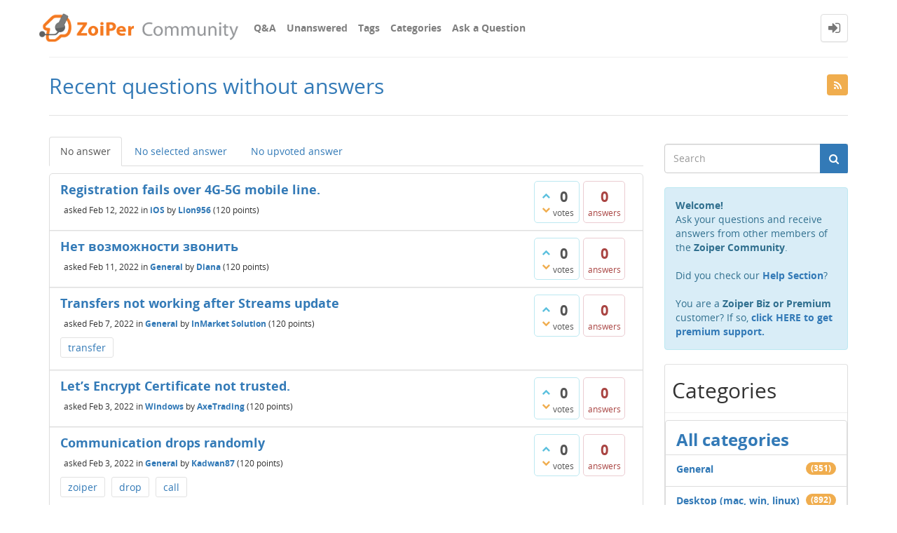

--- FILE ---
content_type: text/css
request_url: https://community.zoiper.com/qa-theme/Donut-theme/css/donut.css?2.1.2
body_size: 96238
content:
@media screen and (max-width: 767px) {
}@media (min-width: 768px) {
}@media (min-width: 768px) {
}@media (max-width: 767px) {
}@media (min-width: 768px) {
}@media (min-width: 768px) {
}@media (max-width: 767px) {
}@media (max-width: 767px) {
}.qa-nav-sub .qa-nav-sub-list:before,
.qa-nav-sub .qa-nav-sub-list:after {
  content: " ";display: table;
}
.qa-nav-sub .qa-nav-sub-list:after {
  clear: both;
}
html,
body {
  font-family: 'Open Sans', sans-serif;
}
.qa-q-view-avatar-meta,
.qa-nav-sub-admin-moderate {
  clear: left;
}
/* styling for the input forms */
.form-control {
  /* reducing the default shadow of BS */
}
.form-control:focus {
  border-color: #66afe9;
  outline: 0;
  -webkit-box-shadow: none;
  box-shadow: none;
}
input[type="submit"] {
  cursor: pointer;
}
input[type=checkbox] {
  margin-right: 5px;
}
textarea {
  height: 50px;
}
textarea.qa-form-tall-text {
  height: 100px;
}
input[name="file"] {
  display: inline;
  margin-left: 10px;
}
table {
  width: 100%;
  max-width: 100%;
  margin-bottom: 20px;
}
table > thead > tr > th,
table > tbody > tr > th,
table > tfoot > tr > th,
table > thead > tr > td,
table > tbody > tr > td,
table > tfoot > tr > td {
  padding: 8px;
  line-height: 1.42857143;
  vertical-align: top;
  border-top: 1px solid #ddd;
}
table > thead > tr > th {
  vertical-align: bottom;
  border-bottom: 2px solid #ddd;
}
table > caption + thead > tr:first-child > th,
table > colgroup + thead > tr:first-child > th,
table > thead:first-child > tr:first-child > th,
table > caption + thead > tr:first-child > td,
table > colgroup + thead > tr:first-child > td,
table > thead:first-child > tr:first-child > td {
  border-top: 0;
}
table > tbody + tbody {
  border-top: 2px solid #ddd;
}
table .table {
  background-color: #fff;
}
/*standed form tall version*/
.qa-form-tall-table,
.qa-form-wide-table {
  width: 100%;
  border-collapse: collapse;
}
.qa-form-tall-table > tbody + tbody,
.qa-form-wide-table > tbody + tbody {
  border-top: 0;
}
.qa-form-tall-table > thead > tr > th,
.qa-form-wide-table > thead > tr > th,
.qa-form-tall-table > tbody > tr > th,
.qa-form-wide-table > tbody > tr > th,
.qa-form-tall-table > tfoot > tr > th,
.qa-form-wide-table > tfoot > tr > th,
.qa-form-tall-table > thead > tr > td,
.qa-form-wide-table > thead > tr > td,
.qa-form-tall-table > tbody > tr > td,
.qa-form-wide-table > tbody > tr > td,
.qa-form-tall-table > tfoot > tr > td,
.qa-form-wide-table > tfoot > tr > td {
  border-top: 0;
}
.qa-form-table-boxed {
  border: 1px solid transparent;
  -webkit-box-shadow: 0 1px 1px rgba(0, 0, 0, 0.05);
  box-shadow: 0 1px 1px rgba(0, 0, 0, 0.05);
  border-color: #dddddd;
  margin-bottom: 1em;
}
.qa-form-tall-ok,
.qa-form-wide-ok,
.qa-form-tall-table > tbody > tr > td.qa-form-tall-ok,
.qa-form-wide-table > tbody > tr > td.qa-form-wide-ok {
  background-color: #dff0d8;
  border-color: #d6e9c6;
  color: #3c763d;
  display: block;
}
.qa-form-tall-ok hr,
.qa-form-wide-ok hr,
.qa-form-tall-table > tbody > tr > td.qa-form-tall-ok hr,
.qa-form-wide-table > tbody > tr > td.qa-form-wide-ok hr {
  border-top-color: #c9e2b3;
}
.qa-form-tall-ok .alert-link,
.qa-form-wide-ok .alert-link,
.qa-form-tall-table > tbody > tr > td.qa-form-tall-ok .alert-link,
.qa-form-wide-table > tbody > tr > td.qa-form-wide-ok .alert-link {
  color: #2b542c;
}
.qa-form-tall-error,
.qa-form-wide-error,
.qa-form-tall-table > tbody > tr > td.qa-form-tall-error,
.qa-form-wide-table > tbody > tr > td.qa-form-wide-error {
  color: #a94442;
  margin-top: 10px;
  display: block;
}
a.qa-form-tall-error:hover,
a.qa-form-wide-error:hover,
a.qa-form-tall-table > tbody > tr > td.qa-form-tall-error:hover,
a.qa-form-wide-table > tbody > tr > td.qa-form-wide-error:hover,
a.qa-form-tall-error:focus,
a.qa-form-wide-error:focus,
a.qa-form-tall-table > tbody > tr > td.qa-form-tall-error:focus,
a.qa-form-wide-table > tbody > tr > td.qa-form-wide-error:focus {
  color: #843534;
}
.qa-form-tall-label,
.qa-form-tall-data {
  padding: 8px;
}
.qa-form-tall-label select {
  margin-bottom: 5px;
}
.qa-form-tall-image {
  text-align: center;
}
.qa-form-tall-image img {
  padding: 4px;
  line-height: 1.42857143;
  background-color: #fff;
  border: 1px solid #ddd;
  border-radius: 4px;
  -webkit-transition: all 0.2s ease-in-out;
  -o-transition: all 0.2s ease-in-out;
  transition: all 0.2s ease-in-out;
  display: inline-block;
  max-width: 100%;
  height: auto;
}
.qa-form-tall-suffix {
  font-weight: 400;
  font-size: 10px;
  color: #777777;
}
.qa-form-tall-note {
  padding: 10px 5px;
}
.qa-form-tall-buttons {
  padding: 8px 8px 8px 8px;
}
img {
  display: block;
  max-width: 100%;
  height: auto;
}
.qa-q-view-content .entry-content img,
.qa-a-item-content .entry-content img,
.qa-c-item-content .entry-content img {
  height: auto !important;
}
.qa-q-item-content img {
  height: auto !important;
}
/* Header */
header#top-header {
  background-color: #337ab7;
  color: #fff;
  position: relative;
  min-height: 5px;
}
header#top-header .left-part,
header#top-header .right-part {
  font-size: 90%;
  padding: 8px 0;
  opacity: 1;
}
header#top-header .top-html-block {
  line-height: 12px;
  list-style: none;
  position: relative;
  display: inline-block;
  border-left: 1px solid rgba(255, 255, 255, 0.2);
  padding-left: 10px;
  margin-left: 10px;
}
header#top-header .top-html-block .social-links {
  font-size: 12px;
}
header#top-header .top-html-block .social-links a {
  font-size: 16px;
  margin-right: 5px;
}
header#top-header .top-html-block a,
header#top-header .top-html-block a:hover,
header#top-header .top-html-block a:active,
header#top-header .top-html-block a:visited {
  color: #fff;
  text-decoration: none;
}
header#nav-header {
  min-height: 80px;
}
@media only screen and (max-width: 767px) {
  header#nav-header {
    min-height: 50px;
  }
}
.navbar {
  background-color: #fff;
  margin-bottom: 0;
  z-index: 1010;
  -webkit-transition: top 0.6s, opacity 0.6s, background 0.3s;
  transition: top 0.6s, opacity 0.6s, background 0.3s;
  border: 0;
}
.navbar.affix {
  position: fixed;
  top: 0;
  width: 100%;
  opacity: 0.95;
  left: 0;
  right: 0;
  box-shadow: 0 1px 15px 0 rgba(0, 0, 0, 0.2);
}
.navbar a {
  color: #000;
  opacity: 0.5;
  font-weight: bold;
  -webkit-transition: all 200ms ease-out;
  transition: all 200ms ease-out;
}
.navbar a:hover {
  opacity: 1;
}
.navbar .container {
  padding: 5px 0;
}
.navbar .logo-wrapper {
  display: table;
  height: 70px;
  padding: 0;
}
.navbar .qa-logo {
  height: 100%;
  display: table-cell;
  vertical-align: middle;
}
.navbar .qa-logo-link {
  font-size: 30px;
  opacity: 1;
}
.navbar .qa-logo-link:hover,
.navbar .qa-logo-link:active,
.navbar .qa-logo-link:focus {
  text-decoration: none;
}
.navbar .qa-logo-link img {
  border: none;
  -webkit-box-shadow: none;
  box-shadow: none;
  max-height: 70px;
}
.navbar.navbar-static-top {
  border-width: 0;
}
@media only screen and (max-width: 767px) {
  .navbar {
    text-align: center;
  }
  .navbar .logo-wrapper {
    height: 50px;
  }
  .navbar .qa-logo-link {
    font-size: 25px;
    padding-top: 15px;
    line-height: 50px;
  }
  .navbar .qa-logo-link img {
    float: right;
    max-height: 50px;
  }
  .navbar .qa-logo {
    text-align: right;
    padding-right: 16.66%;
  }
}
/* Navigation */
.navbar-toggle {
  margin: 5px 0 5px 8px;
  font-size: 20px;
  float: left;
}
.nav .open > a,
.nav .open > a:hover,
.nav .open > a:active,
.nav .open > a:focus {
  background-color: #fff;
  border-color: inherit;
}
.dropdown-menu li.dropdown-header,
.dropdown-menu a {
  padding: 7px 10px !important;
}
.dropdown-menu li {
  border-bottom: 1px solid #eee;
}
.dropdown-menu li:last-child {
  border-bottom: 0;
}
#login-dropdown-menu,
#user-dropdown-menu {
  position: absolute;
  z-index: 1000;
  background-color: #fff;
  border: 1px solid rgba(0, 0, 0, 0.15);
  border-radius: 4px;
  -webkit-box-shadow: 0 6px 12px rgba(0, 0, 0, 0.175);
  box-shadow: 0 6px 12px rgba(0, 0, 0, 0.175);
}
#login-dropdown-menu li .span-or,
#user-dropdown-menu li .span-or {
  background-color: #fff;
}
#login-dropdown-menu {
  width: 250px;
  left: -208px;
  padding: 10px;
}
#login-dropdown-menu li {
  padding: 2px;
  margin-top: 5px;
  border-bottom: 0;
}
#login-dropdown-menu li label.checkbox {
  margin-left: 20px;
}
#login-dropdown-menu li.forgot-password {
  text-align: center;
  margin: 10px 0;
}
#login-dropdown-menu li.forgot-password a {
  font-size: 12px;
  padding: 2px 4px !important;
}
#login-dropdown-menu li .login-or {
  position: relative;
  font-size: 18px;
  color: #aaa;
  margin-top: 10px;
  margin-bottom: 10px;
  padding-top: 10px;
  padding-bottom: 10px;
}
#login-dropdown-menu li .span-or {
  display: block;
  position: absolute;
  left: 50%;
  top: -2px;
  margin-left: -25px;
  background-color: #fff;
  width: 50px;
  text-align: center;
}
@media only screen and (max-width: 767px) {
  #login-dropdown-menu li .span-or {
    background-color: #eeeeee;
  }
}
#login-dropdown-menu li .hr-or {
  background-color: #cdcdcd;
  height: 5px;
  margin-top: 0px !important;
  margin-bottom: 0px !important;
}
#login-dropdown-menu li + #login-dropdown-menu li {
  margin-top: 2px;
}
#login-dropdown-menu .btn:hover,
#login-dropdown-menu .btn:active,
#login-dropdown-menu .btn:focus,
#login-dropdown-menu .btn:visited {
  color: #fff;
  text-decoration: none;
}
#user-dropdown-menu {
  width: 200px;
  left: -155px;
}
.nav.navbar-nav.navbar-right.login-nav,
.nav.navbar-nav.navbar-right.user-nav,
.nav.navbar-nav.navbar-right.notf-bubble {
  margin: 0;
  padding: 15px 0;
  display: inline-block;
  float: right;
}
@media only screen and (max-width: 767px) {
  .nav.navbar-nav.navbar-right.login-nav,
  .nav.navbar-nav.navbar-right.user-nav,
  .nav.navbar-nav.navbar-right.notf-bubble {
    padding: 7px 0;
  }
  .nav.navbar-nav.navbar-right.login-nav > li,
  .nav.navbar-nav.navbar-right.user-nav > li,
  .nav.navbar-nav.navbar-right.notf-bubble > li {
    display: inline-block;
  }
}
.navbar-nav > li > a.navbar-user-img {
  padding: 4px 6px;
}
.navbar-nav > li > a.navbar-login-button {
  padding: 4px 10px;
}
.navbar-nav > li > a.navbar-user-img,
.navbar-nav > li > a.navbar-login-button {
  border-radius: 4px;
  opacity: 1;
}
.navbar-nav > li > a.navbar-user-img,
.navbar-nav > li > a.navbar-login-button,
.navbar-nav > li > a.navbar-user-img:hover,
.navbar-nav > li > a.navbar-login-button:hover,
.navbar-nav > li > a.navbar-user-img:active,
.navbar-nav > li > a.navbar-login-button:active,
.navbar-nav > li > a.navbar-user-img:focus,
.navbar-nav > li > a.navbar-login-button:focus {
  background-color: #fff;
  border: 1px solid transparent;
  -webkit-box-shadow: 0 1px 1px rgba(0, 0, 0, 0.05);
  box-shadow: 0 1px 1px rgba(0, 0, 0, 0.05);
  border-color: #dddddd;
}
.navbar-nav > li > a.navbar-login-button {
  font-size: 20px;
  line-height: 30px;
}
.navbar-nav > li > a.navbar-user-img img.qa-avatar-image {
  display: inline-block;
}
@media only screen and (max-width: 767px) {
  .navbar .container {
    padding-bottom: 0;
  }
  .navbar-header {
    float: left;
  }
  .main-nav {
    clear: both;
  }
  .main-nav li {
    border-bottom: 1px solid #eeeeee;
  }
  .main-nav .inner-drop-nav {
    margin-bottom: 0;
  }
}
@media (min-width: 768px) {
  .navbar-nav > li {
    margin-left: 15px;
  }
  .navbar-nav > li > a {
    padding: 20px 0;
    line-height: 30px;
  }
  .navbar-nav > li > a,
  .navbar-nav > li > a:hover,
  .navbar-nav > li > a:active,
  .navbar-nav > li > a:focus {
    background-color: #fff;
  }
  .user-nav {
    display: flex !important;
    align-items: center;
  }
  .user-nav li {
    margin-left: 6px;
    vertical-align: middle;
  }
}
/* small caret at the dropdown menu */
.navbar-nav:not(.navbar-right) li .dropdown-menu {
  margin-top: 7px;
}
.navbar-nav:not(.navbar-right) li .dropdown-menu:before {
  position: absolute;
  top: -7px;
  left: 9px;
  display: inline-block;
  border-right: 7px solid transparent;
  border-bottom: 7px solid #ccc;
  border-left: 7px solid transparent;
  border-bottom-color: rgba(0, 0, 0, 0.2);
  content: '';
}
.navbar-nav:not(.navbar-right) li .dropdown-menu::after {
  position: absolute;
  top: -6px;
  left: 10px;
  display: inline-block;
  border-right: 6px solid transparent;
  border-bottom: 6px solid #fff;
  border-left: 6px solid transparent;
  content: '';
}
/* small caret at the dropdown right menu */
.navbar-nav.navbar-right li .dropdown-menu {
  margin-top: 7px;
}
.navbar-nav.navbar-right li .dropdown-menu:before {
  position: absolute;
  top: -7px;
  right: 15px;
  display: inline-block;
  border-right: 7px solid transparent;
  border-bottom: 7px solid #ccc;
  border-left: 7px solid transparent;
  border-bottom-color: rgba(0, 0, 0, 0.2);
  content: '';
}
.navbar-nav.navbar-right li .dropdown-menu:after {
  position: absolute;
  top: -6px;
  right: 16px;
  display: inline-block;
  border-right: 6px solid transparent;
  border-bottom: 6px solid #fff;
  border-left: 6px solid transparent;
  content: '';
}
.top-divider {
  border-top: 1px solid #eeeeee;
  position: relative;
  top: 1px;
}
/* top portion of the body */
.donut-masthead {
  position: relative;
  margin-bottom: 20px;
  color: #337ab7;
}
.donut-masthead .page-title {
  border-bottom: 1px solid #e2e2e2;
  padding: 25px 40px 25px 0 ;
}
/* page title */
.page-title {
  position: relative;
  padding: 25px 0;
}
.page-title h1 {
  clear: none;
  font-size: 30px;
  margin: 0;
}
/*Styling for the Onsite Noification*/
#osnbox {
  padding-top: 8px;
}
.qa-form-wide-button:before,
.qa-form-tall-button:before,
.qa-form-light-button:before,
.qa-favorite-image:before,
.qa-q-favorited .qa-q-item-title a:before,
.qa-tag-favorited:before,
.qa-tag-favorited:hover:before,
.qa-cat-favorited:before,
.qa-user-favorited:before,
.qa-nav-cat-favorited:before,
.qa-browse-cat-favorited:before,
.qa-cat-parent-favorited:before,
.qa-part-form-profile #level .qa-form-wide-static a:before {
  display: inline-block;
  font: normal normal normal 14px/1 FontAwesome;
  font-size: inherit;
  text-rendering: auto;
  -webkit-font-smoothing: antialiased;
  -moz-osx-font-smoothing: grayscale;
}
.qa-vote-one-button,
.qa-vote-first-button,
.qa-vote-second-button,
.qa-vote-up-button,
.qa-favorite-button,
.qa-unfavorite-button,
.qa-form-tall-button,
.qa-form-tall-table input[type="button"],
.qa-form-wide-button,
.qa-form-basic-button,
.qa-form-tall-button-cancel,
.qa-form-wide-button-save,
.qa-form-wide-button-saverecalc,
.qa-form-tall-button-save,
.qa-form-light-button,
.qa-a-select-button,
.qa-a-unselect-button,
.qa-a-selected,
.qa-template-user .qa-part-form-profile #level .qa-form-wide-static a,
#login-dropdown-menu.open-login-buttons a,
.qa-template-register div.qa-part-custom a.open-login-button,
.qa-template-login div.qa-part-custom a.open-login-button {
  display: inline-block;
  margin-bottom: 0;
  font-weight: normal;
  text-align: center;
  vertical-align: middle;
  touch-action: manipulation;
  cursor: pointer;
  background-image: none;
  border: 1px solid transparent;
  white-space: nowrap;
  padding: 6px 12px;
  font-size: 14px;
  line-height: 1.42857143;
  border-radius: 4px;
  -webkit-user-select: none;
  -moz-user-select: none;
  -ms-user-select: none;
  user-select: none;
}
.qa-vote-one-button:hover,
.qa-vote-first-button:hover,
.qa-vote-second-button:hover,
.qa-vote-up-button:hover,
.qa-favorite-button:hover,
.qa-unfavorite-button:hover,
.qa-form-tall-button:hover,
.qa-form-tall-table input[type="button"]:hover,
.qa-form-wide-button:hover,
.qa-form-basic-button:hover,
.qa-form-tall-button-cancel:hover,
.qa-form-wide-button-save:hover,
.qa-form-wide-button-saverecalc:hover,
.qa-form-tall-button-save:hover,
.qa-form-light-button:hover,
.qa-a-select-button:hover,
.qa-a-unselect-button:hover,
.qa-a-selected:hover,
.qa-template-user .qa-part-form-profile #level .qa-form-wide-static a:hover,
#login-dropdown-menu.open-login-buttons a:hover,
.qa-template-register div.qa-part-custom a.open-login-button:hover,
.qa-template-login div.qa-part-custom a.open-login-button:hover,
.qa-vote-one-button:focus,
.qa-vote-first-button:focus,
.qa-vote-second-button:focus,
.qa-vote-up-button:focus,
.qa-favorite-button:focus,
.qa-unfavorite-button:focus,
.qa-form-tall-button:focus,
.qa-form-tall-table input[type="button"]:focus,
.qa-form-wide-button:focus,
.qa-form-basic-button:focus,
.qa-form-tall-button-cancel:focus,
.qa-form-wide-button-save:focus,
.qa-form-wide-button-saverecalc:focus,
.qa-form-tall-button-save:focus,
.qa-form-light-button:focus,
.qa-a-select-button:focus,
.qa-a-unselect-button:focus,
.qa-a-selected:focus,
.qa-template-user .qa-part-form-profile #level .qa-form-wide-static a:focus,
#login-dropdown-menu.open-login-buttons a:focus,
.qa-template-register div.qa-part-custom a.open-login-button:focus,
.qa-template-login div.qa-part-custom a.open-login-button:focus {
  color: #333;
  text-decoration: none;
}
.qa-vote-one-button:active,
.qa-vote-first-button:active,
.qa-vote-second-button:active,
.qa-vote-up-button:active,
.qa-favorite-button:active,
.qa-unfavorite-button:active,
.qa-form-tall-button:active,
.qa-form-tall-table input[type="button"]:active,
.qa-form-wide-button:active,
.qa-form-basic-button:active,
.qa-form-tall-button-cancel:active,
.qa-form-wide-button-save:active,
.qa-form-wide-button-saverecalc:active,
.qa-form-tall-button-save:active,
.qa-form-light-button:active,
.qa-a-select-button:active,
.qa-a-unselect-button:active,
.qa-a-selected:active,
.qa-template-user .qa-part-form-profile #level .qa-form-wide-static a:active,
#login-dropdown-menu.open-login-buttons a:active,
.qa-template-register div.qa-part-custom a.open-login-button:active,
.qa-template-login div.qa-part-custom a.open-login-button:active {
  outline: 0;
  background-image: none;
  -webkit-box-shadow: inset 0 3px 5px rgba(0, 0, 0, 0.125);
  box-shadow: inset 0 3px 5px rgba(0, 0, 0, 0.125);
}
/*Default Buttons*/
.qa-form-light-button,
.qa-a-select-button,
.qa-a-unselect-button,
.qa-a-selected {
  color: #333;
  background-color: #fff;
  border-color: #ccc;
}
.qa-form-light-button:hover,
.qa-a-select-button:hover,
.qa-a-unselect-button:hover,
.qa-a-selected:hover,
.qa-form-light-button:active,
.qa-a-select-button:active,
.qa-a-unselect-button:active,
.qa-a-selected:active,
.qa-form-light-button:focus,
.qa-a-select-button:focus,
.qa-a-unselect-button:focus,
.qa-a-selected:focus {
  color: #333;
  background-color: #fff;
  border-color: #ccc;
}
/*primary buttons*/
.qa-form-tall-button,
.qa-form-tall-table input[type="button"],
.qa-form-wide-button,
.qa-form-basic-button,
.qa-template-user .qa-part-form-profile #level .qa-form-wide-static a {
  color: #fff;
  background-color: #337ab7;
  border-color: #2e6da4;
}
.qa-form-tall-button:hover,
.qa-form-tall-table input[type="button"]:hover,
.qa-form-wide-button:hover,
.qa-form-basic-button:hover,
.qa-template-user .qa-part-form-profile #level .qa-form-wide-static a:hover,
.qa-form-tall-button:active,
.qa-form-tall-table input[type="button"]:active,
.qa-form-wide-button:active,
.qa-form-basic-button:active,
.qa-template-user .qa-part-form-profile #level .qa-form-wide-static a:active,
.qa-form-tall-button:focus,
.qa-form-tall-table input[type="button"]:focus,
.qa-form-wide-button:focus,
.qa-form-basic-button:focus,
.qa-template-user .qa-part-form-profile #level .qa-form-wide-static a:focus {
  color: #fff;
}
.qa-template-admin .qa-form-wide-button,
.qa-template-admin .qa-form-basic-button,
.qa-template-admin .qa-form-tall-button {
  margin-bottom: 5px;
  margin-top: 5px;
}
/*Danger buttons*/
.qa-form-light-button-reject,
.qa-form-light-button-delete,
.qa-form-wide-button-block,
.qa-form-wide-button-hideall {
  color: #fff;
  background-color: #d9534f;
  border-color: #d43f3a;
}
.qa-form-light-button-reject:hover,
.qa-form-light-button-delete:hover,
.qa-form-wide-button-block:hover,
.qa-form-wide-button-hideall:hover,
.qa-form-light-button-reject:active,
.qa-form-light-button-delete:active,
.qa-form-wide-button-block:active,
.qa-form-wide-button-hideall:active,
.qa-form-light-button-reject:focus,
.qa-form-light-button-delete:focus,
.qa-form-wide-button-block:focus,
.qa-form-wide-button-hideall:focus {
  color: #fff;
  background-color: #d9534f;
  border-color: #d43f3a;
}
/*success buttons*/
.qa-form-wide-button-save,
.qa-form-wide-button-saverecalc,
.qa-form-tall-button-save,
.qa-unfavorite-button,
.qa-form-light-button-answer,
.qa-form-light-button-approve,
.qa-form-wide-button-unblock {
  color: #fff;
  background-color: #5cb85c;
  border-color: #4cae4c;
}
.qa-form-wide-button-save:hover,
.qa-form-wide-button-saverecalc:hover,
.qa-form-tall-button-save:hover,
.qa-unfavorite-button:hover,
.qa-form-light-button-answer:hover,
.qa-form-light-button-approve:hover,
.qa-form-wide-button-unblock:hover,
.qa-form-wide-button-save:active,
.qa-form-wide-button-saverecalc:active,
.qa-form-tall-button-save:active,
.qa-unfavorite-button:active,
.qa-form-light-button-answer:active,
.qa-form-light-button-approve:active,
.qa-form-wide-button-unblock:active,
.qa-form-wide-button-save:focus,
.qa-form-wide-button-saverecalc:focus,
.qa-form-tall-button-save:focus,
.qa-unfavorite-button:focus,
.qa-form-light-button-answer:focus,
.qa-form-light-button-approve:focus,
.qa-form-wide-button-unblock:focus {
  color: #fff;
  background-color: #5cb85c;
  border-color: #4cae4c;
}
/*Warning buttons*/
.qa-favorite-button,
.qa-form-tall-button-cancel,
.qa-form-wide-button-cancel {
  color: #fff;
  background-color: #f0ad4e;
  border-color: #eea236;
}
.qa-favorite-button:hover,
.qa-form-tall-button-cancel:hover,
.qa-form-wide-button-cancel:hover,
.qa-favorite-button:active,
.qa-form-tall-button-cancel:active,
.qa-form-wide-button-cancel:active,
.qa-favorite-button:focus,
.qa-form-tall-button-cancel:focus,
.qa-form-wide-button-cancel:focus {
  color: #fff;
}
/*Link buttons*/
.qa-vote-one-button,
.qa-vote-first-button,
.qa-vote-second-button,
.qa-vote-up-button,
.qa-vote-buttons-up-disabled,
.qa-vote-buttons-up-button,
.qa-vote-buttons-down-disabled,
.qa-vote-buttons-down-button,
.qa-voted-up-button,
.qa-voted-down-button {
  color: #337ab7;
  font-weight: normal;
  border-radius: 0;
  background-color: transparent;
}
.qa-vote-one-button,
.qa-vote-first-button,
.qa-vote-second-button,
.qa-vote-up-button,
.qa-vote-buttons-up-disabled,
.qa-vote-buttons-up-button,
.qa-vote-buttons-down-disabled,
.qa-vote-buttons-down-button,
.qa-voted-up-button,
.qa-voted-down-button,
.qa-vote-one-button:active,
.qa-vote-first-button:active,
.qa-vote-second-button:active,
.qa-vote-up-button:active,
.qa-vote-buttons-up-disabled:active,
.qa-vote-buttons-up-button:active,
.qa-vote-buttons-down-disabled:active,
.qa-vote-buttons-down-button:active,
.qa-voted-up-button:active,
.qa-voted-down-button:active {
  background-color: transparent;
  -webkit-box-shadow: none;
  box-shadow: none;
}
.qa-vote-one-button,
.qa-vote-first-button,
.qa-vote-second-button,
.qa-vote-up-button,
.qa-vote-buttons-up-disabled,
.qa-vote-buttons-up-button,
.qa-vote-buttons-down-disabled,
.qa-vote-buttons-down-button,
.qa-voted-up-button,
.qa-voted-down-button,
.qa-vote-one-button:hover,
.qa-vote-first-button:hover,
.qa-vote-second-button:hover,
.qa-vote-up-button:hover,
.qa-vote-buttons-up-disabled:hover,
.qa-vote-buttons-up-button:hover,
.qa-vote-buttons-down-disabled:hover,
.qa-vote-buttons-down-button:hover,
.qa-voted-up-button:hover,
.qa-voted-down-button:hover,
.qa-vote-one-button:focus,
.qa-vote-first-button:focus,
.qa-vote-second-button:focus,
.qa-vote-up-button:focus,
.qa-vote-buttons-up-disabled:focus,
.qa-vote-buttons-up-button:focus,
.qa-vote-buttons-down-disabled:focus,
.qa-vote-buttons-down-button:focus,
.qa-voted-up-button:focus,
.qa-voted-down-button:focus,
.qa-vote-one-button:active,
.qa-vote-first-button:active,
.qa-vote-second-button:active,
.qa-vote-up-button:active,
.qa-vote-buttons-up-disabled:active,
.qa-vote-buttons-up-button:active,
.qa-vote-buttons-down-disabled:active,
.qa-vote-buttons-down-button:active,
.qa-voted-up-button:active,
.qa-voted-down-button:active {
  border-color: transparent;
}
.qa-vote-one-button:hover,
.qa-vote-first-button:hover,
.qa-vote-second-button:hover,
.qa-vote-up-button:hover,
.qa-vote-buttons-up-disabled:hover,
.qa-vote-buttons-up-button:hover,
.qa-vote-buttons-down-disabled:hover,
.qa-vote-buttons-down-button:hover,
.qa-voted-up-button:hover,
.qa-voted-down-button:hover,
.qa-vote-one-button:focus,
.qa-vote-first-button:focus,
.qa-vote-second-button:focus,
.qa-vote-up-button:focus,
.qa-vote-buttons-up-disabled:focus,
.qa-vote-buttons-up-button:focus,
.qa-vote-buttons-down-disabled:focus,
.qa-vote-buttons-down-button:focus,
.qa-voted-up-button:focus,
.qa-voted-down-button:focus {
  color: #23527c;
  text-decoration: underline;
  background-color: transparent;
}
.qa-vote-buttons {
  position: relative;
  height: 60px;
  width: 16px;
  float: left;
}
.qa-vote-buttons div.tooltip-inner {
  max-width: 200px;
}
.qa-vote-one-button,
.qa-vote-first-button,
.qa-vote-second-button,
.qa-vote-up-button {
  padding: 1px 5px;
  font-size: 12px;
  line-height: 1.5;
  border-radius: 3px;
  padding: 4px;
}
.qa-vote-one-button:active,
.qa-vote-first-button:active,
.qa-vote-second-button:active,
.qa-vote-up-button:active {
  outline: 0;
}
.qa-vote-up-disabled {
  color: #777777;
}
.qa-vote-up-button {
  color: #5bc0de;
}
.qa-vote-down-button {
  color: #f0ad4e;
}
.qa-vote-down-disabled {
  color: #777777;
}
.qa-vote-one-button {
  position: absolute;
  left: 2px;
  top: 15px;
}
.qa-vote-first-button {
  position: absolute;
  left: 2px;
  top: 6px;
}
.qa-vote-second-button {
  position: absolute;
  left: 2px;
  bottom: 6px;
}
.qa-q-list-vote-disabled .qa-vote-buttons {
  display: none;
}
.qa-voted-up-button {
  color: #5cb85c;
}
.qa-voted-down-button {
  color: #d9534f;
}
/* Standard form (light version - buttons only) */
.qa-form-light-button {
  padding: 5px 10px;
  font-size: 12px;
  line-height: 1.5;
  border-radius: 3px;
  text-transform: capitalize;
  margin-bottom: 5px;
}
.qa-form-light-button:before {
  margin-right: 5px;
}
.qa-form-light-button-edit:before,
.qa-form-light-button-retagcat:before {
  content: "\f044";
}
.qa-form-light-button-flag:before {
  content: "\f024";
}
.qa-form-light-button-unflag:before,
.qa-form-light-button-clearflags:before {
  content: "\f11e";
}
.qa-form-light-button-hide:before {
  content: "\f070";
}
.qa-form-light-button-follow:before {
  content: "\f128";
}
.qa-form-light-button-comment:before,
.qa-form-light-button-reply:before {
  content: "\f112";
}
.qa-form-light-button-answer:before {
  content: "\f0fe";
}
.qa-form-light-button-reshow:before {
  content: "\f06e";
}
.qa-form-light-button-claim:before {
  content: "\f08d";
}
.qa-form-light-button-delete:before {
  content: "\f014";
}
.qa-form-light-button-approve:before {
  content: "\f087";
}
.qa-form-light-button-reject:before {
  content: "\f088";
}
.qa-form-light-button-close:before {
  content: "\f023";
}
.qa-form-light-button-reopen:before {
  content: "\f09c";
}
/* Standard form (basic version - buttons only) */
.qa-form-basic-button {
  padding: 5px 10px;
  font-size: 12px;
  line-height: 1.5;
  border-radius: 3px;
}
.qa-a-select-button,
.qa-a-unselect-button,
.qa-a-selected {
  height: 50px;
  width: 50px;
  font-size: 25px;
  -webkit-transition: all 0.5s ease;
  -moz-transition: all 0.5s ease;
  -ms-transition: all 0.5s ease;
  -o-transition: all 0.5s ease;
  transition: all 0.5s ease;
  border-radius: 200px !important;
}
.qa-a-select-button {
  color: #31708f;
}
.qa-a-select-button:hover,
.qa-a-select-button:active,
.qa-a-select-button:focus {
  color: #3e8eb5;
}
.qa-a-unselect-button {
  background-color: #dff0d8;
  color: #3c763d;
}
.qa-a-unselect-button:hover,
.qa-a-unselect-button:active,
.qa-a-unselect-button:focus {
  color: #3c763d;
}
.qa-a-selected {
  padding-top: 6px;
  background-color: #dff0d8;
  color: #3c763d;
}
.qa-a-selected:hover,
.qa-a-selected:active,
.qa-a-selected:focus {
  color: #3c763d;
}
.qa-a-selected-text {
  font-size: 9px;
  display: block;
  color: #3c763d;
  margin-top: 2px;
}
#login-dropdown-menu.open-login-buttons a {
  display: block;
  width: 100%;
  color: #fff;
  margin-top: 2px;
}
#login-dropdown-menu.open-login-buttons a:hover {
  color: #fff;
}
#login-dropdown-menu.open-login-buttons a:before {
  margin-right: 5px;
}
#login-dropdown-menu.open-login-buttons a.facebook {
  background-color: #3b5998;
}
#login-dropdown-menu.open-login-buttons a.github {
  background-color: #444444;
}
#login-dropdown-menu.open-login-buttons a.foursquare {
  background-color: #f94877;
}
#login-dropdown-menu.open-login-buttons a.google,
#login-dropdown-menu.open-login-buttons a.googleplus {
  background-color: #dd4b39;
}
#login-dropdown-menu.open-login-buttons a.windows {
  background-color: #2672ec;
}
#login-dropdown-menu.open-login-buttons a.tumblr {
  background-color: #2c4762;
}
#login-dropdown-menu.open-login-buttons a.yahoo {
  background-color: #720e9e;
}
#login-dropdown-menu.open-login-buttons a.twitter {
  background-color: #55acee;
}
#login-dropdown-menu.open-login-buttons a.linkedin {
  background-color: #007bb6;
}
#login-dropdown-menu.open-login-buttons a.vk {
  background-color: #587ea3;
}
.qa-template-register div.qa-part-custom a.open-login-button.context-register.action-login,
.qa-template-login div.qa-part-custom a.open-login-button.context-register.action-login,
.qa-template-register div.qa-part-custom a.open-login-button.context-login.action-login,
.qa-template-login div.qa-part-custom a.open-login-button.context-login.action-login {
  color: #fff;
  margin-right: 5%;
  width: 40%;
}
.qa-template-register div.qa-part-custom a.open-login-button.context-register.action-login:hover,
.qa-template-login div.qa-part-custom a.open-login-button.context-register.action-login:hover,
.qa-template-register div.qa-part-custom a.open-login-button.context-login.action-login:hover,
.qa-template-login div.qa-part-custom a.open-login-button.context-login.action-login:hover {
  color: #fff;
}
@media only screen and (max-width: 767px) {
  .qa-template-register div.qa-part-custom a.open-login-button.context-register.action-login,
  .qa-template-login div.qa-part-custom a.open-login-button.context-register.action-login,
  .qa-template-register div.qa-part-custom a.open-login-button.context-login.action-login,
  .qa-template-login div.qa-part-custom a.open-login-button.context-login.action-login {
    display: block;
    width: 100%;
  }
}
@media only screen and (min-width: 768px) and (max-width: 991px) {
  .qa-template-register div.qa-part-custom a.open-login-button.context-register.action-login,
  .qa-template-login div.qa-part-custom a.open-login-button.context-register.action-login,
  .qa-template-register div.qa-part-custom a.open-login-button.context-login.action-login,
  .qa-template-login div.qa-part-custom a.open-login-button.context-login.action-login {
    display: block;
    width: 100%;
  }
}
.qa-template-register div.qa-part-custom a.open-login-button.context-register.action-login.facebook,
.qa-template-login div.qa-part-custom a.open-login-button.context-register.action-login.facebook,
.qa-template-register div.qa-part-custom a.open-login-button.context-login.action-login.facebook,
.qa-template-login div.qa-part-custom a.open-login-button.context-login.action-login.facebook {
  background-color: #3b5998;
}
.qa-template-register div.qa-part-custom a.open-login-button.context-register.action-login.github,
.qa-template-login div.qa-part-custom a.open-login-button.context-register.action-login.github,
.qa-template-register div.qa-part-custom a.open-login-button.context-login.action-login.github,
.qa-template-login div.qa-part-custom a.open-login-button.context-login.action-login.github {
  background-color: #444444;
}
.qa-template-register div.qa-part-custom a.open-login-button.context-register.action-login.foursquare,
.qa-template-login div.qa-part-custom a.open-login-button.context-register.action-login.foursquare,
.qa-template-register div.qa-part-custom a.open-login-button.context-login.action-login.foursquare,
.qa-template-login div.qa-part-custom a.open-login-button.context-login.action-login.foursquare {
  background-color: #f94877;
}
.qa-template-register div.qa-part-custom a.open-login-button.context-register.action-login.google,
.qa-template-login div.qa-part-custom a.open-login-button.context-register.action-login.google,
.qa-template-register div.qa-part-custom a.open-login-button.context-login.action-login.google,
.qa-template-login div.qa-part-custom a.open-login-button.context-login.action-login.google,
.qa-template-register div.qa-part-custom a.open-login-button.context-register.action-login.googleplus,
.qa-template-login div.qa-part-custom a.open-login-button.context-register.action-login.googleplus,
.qa-template-register div.qa-part-custom a.open-login-button.context-login.action-login.googleplus,
.qa-template-login div.qa-part-custom a.open-login-button.context-login.action-login.googleplus {
  background-color: #dd4b39;
}
.qa-template-register div.qa-part-custom a.open-login-button.context-register.action-login.windows,
.qa-template-login div.qa-part-custom a.open-login-button.context-register.action-login.windows,
.qa-template-register div.qa-part-custom a.open-login-button.context-login.action-login.windows,
.qa-template-login div.qa-part-custom a.open-login-button.context-login.action-login.windows {
  background-color: #2672ec;
}
.qa-template-register div.qa-part-custom a.open-login-button.context-register.action-login.tumblr,
.qa-template-login div.qa-part-custom a.open-login-button.context-register.action-login.tumblr,
.qa-template-register div.qa-part-custom a.open-login-button.context-login.action-login.tumblr,
.qa-template-login div.qa-part-custom a.open-login-button.context-login.action-login.tumblr {
  background-color: #2c4762;
}
.qa-template-register div.qa-part-custom a.open-login-button.context-register.action-login.yahoo,
.qa-template-login div.qa-part-custom a.open-login-button.context-register.action-login.yahoo,
.qa-template-register div.qa-part-custom a.open-login-button.context-login.action-login.yahoo,
.qa-template-login div.qa-part-custom a.open-login-button.context-login.action-login.yahoo {
  background-color: #720e9e;
}
.qa-template-register div.qa-part-custom a.open-login-button.context-register.action-login.twitter,
.qa-template-login div.qa-part-custom a.open-login-button.context-register.action-login.twitter,
.qa-template-register div.qa-part-custom a.open-login-button.context-login.action-login.twitter,
.qa-template-login div.qa-part-custom a.open-login-button.context-login.action-login.twitter {
  background-color: #55acee;
}
.qa-template-register div.qa-part-custom a.open-login-button.context-register.action-login.linkedin,
.qa-template-login div.qa-part-custom a.open-login-button.context-register.action-login.linkedin,
.qa-template-register div.qa-part-custom a.open-login-button.context-login.action-login.linkedin,
.qa-template-login div.qa-part-custom a.open-login-button.context-login.action-login.linkedin {
  background-color: #007bb6;
}
.qa-template-register div.qa-part-custom a.open-login-button.context-register.action-login.vk,
.qa-template-login div.qa-part-custom a.open-login-button.context-register.action-login.vk,
.qa-template-register div.qa-part-custom a.open-login-button.context-login.action-login.vk,
.qa-template-login div.qa-part-custom a.open-login-button.context-login.action-login.vk {
  background-color: #587ea3;
}
.qa-favorite-button,
.qa-unfavorite-button {
  border: 0;
  padding: 6px 8px;
  height: 30px;
  width: 30px;
}
.qa-favorite-button:hover {
  color: #fff;
  background-color: #5cb85c;
  border-color: #4cae4c;
}
.qa-unfavorite-button:hover {
  color: #fff;
  background-color: #d9534f;
  border-color: #d43f3a;
}
.qa-template-user .qa-part-form-profile #level .qa-form-wide-static a {
  padding: 5px 10px;
  font-size: 12px;
  line-height: 1.5;
  border-radius: 3px;
}
.qa-template-user .qa-part-form-profile #level .qa-form-wide-static a:before {
  margin-right: 5px;
  content: "\f003";
}
.qa-form-wide-button:before,
.qa-form-tall-button:before {
  margin-right: 5px;
}
.qa-form-wide-button-login:before,
.qa-form-tall-button-login:before {
  content: "\f090";
}
.qa-form-wide-button-register:before,
.qa-form-tall-button-register:before {
  content: "\f007";
}
.qa-form-wide-button-save:before,
.qa-form-tall-button-save:before {
  content: "\f0c7";
}
.qa-form-wide-button-reset:before,
.qa-form-tall-button-reset:before {
  content: "\f01e";
}
.qa-form-wide-button-change:before,
.qa-form-tall-button-change:before {
  content: "\f01e";
}
.qa-form-wide-button-edit:before,
.qa-form-tall-button-edit:before,
.qa-form-wide-button-account:before,
.qa-form-tall-button-account:before {
  content: "\f044";
}
.qa-form-wide-button-setbonus:before,
.qa-form-tall-button-setbonus:before {
  content: "\f0fe";
}
.qa-form-wide-button-add:before,
.qa-form-tall-button-add:before,
.qa-form-wide-button-post:before,
.qa-form-tall-button-post:before {
  content: "\f0fe";
}
.qa-form-wide-button-send:before,
.qa-form-tall-button-send:before {
  content: "\f1d8";
}
.qa-form-wide-button-ask:before,
.qa-form-tall-button-ask:before {
  content: "\f0fe";
}
.qa-form-wide-button-answer:before,
.qa-form-tall-button-answer:before {
  content: "\f0fe";
}
.qa-form-wide-button-comment:before,
.qa-form-tall-button-comment:before {
  content: "\f112";
}
.qa-form-wide-button-cancel:before,
.qa-form-tall-button-cancel:before {
  content: "\f00d";
}
.qa-form-wide-button-close:before,
.qa-form-tall-button-close:before {
  content: "\f023";
}
.qa-form-wide-button-block:before,
.qa-form-tall-button-block:before {
  content: "\f05e";
}
.qa-form-wide-button-unblock:before,
.qa-form-tall-button-unblock:before {
  content: "\f09c";
}
.qa-form-wide-button-hideall:before,
.qa-form-tall-button-hideall:before {
  content: "\f127";
}
.qa-message-buttons {
  display: inline-block;
  vertical-align: middle;
  font-size: 12px;
  margin-left: 12px;
  float: right !important;
  float: right;
}
.qa-message-buttons .qa-form-light-button {
  padding: 1px 5px;
  font-size: 12px;
  line-height: 1.5;
  border-radius: 3px;
}
/*Action buttons*/
.action-buttons-dropdown.dropdown-menu {
  margin-top: 2px;
}
.action-buttons-dropdown.dropdown-menu:before {
  position: absolute;
  top: -7px;
  right: 10px;
  display: inline-block;
  border-right: 7px solid transparent;
  border-bottom: 7px solid #ccc;
  border-left: 7px solid transparent;
  border-bottom-color: rgba(0, 0, 0, 0.2);
  content: '';
}
.action-buttons-dropdown.dropdown-menu:after {
  position: absolute;
  top: -6px;
  right: 11px;
  display: inline-block;
  border-right: 6px solid transparent;
  border-bottom: 6px solid #fff;
  border-left: 6px solid transparent;
  content: '';
}
.action-buttons-dropdown button.qa-form-light-button,
.action-buttons-dropdown button.qa-form-light-button:hover,
.action-buttons-dropdown button.qa-form-light-button:active,
.action-buttons-dropdown button.qa-form-light-button:focus {
  border: medium none;
  box-shadow: none;
  display: block;
  width: auto;
  padding: 6px 10px;
  clear: both;
  font-size: 14px;
  font-weight: 400;
  margin: 0;
  text-align: left;
  border-radius: 0;
}
.open > .action-buttons-dropdown {
  left: initial;
  right: 0;
}
.qa-c-item-buttons.collapsed .action-buttons-dropdown.dropdown-menu:before {
  right: 5px;
}
.qa-c-item-buttons.collapsed .action-buttons-dropdown.dropdown-menu:after {
  right: 6px;
}
.donut-breadcrumb {
  border-bottom: 1px solid #e2e2e2;
  position: relative;
  padding: 10px 5px ;
}
.donut-breadcrumb .breadcrumb {
  padding: 0;
  margin: 0;
  list-style: none;
  background-color: transparent;
  display: block;
}
.donut-breadcrumb .breadcrumb > li {
  display: inline-block;
}
.donut-breadcrumb .breadcrumb > li + li:before {
  padding: 0 5px;
  color: #ccc;
  font-weight: normal;
  content: "/\00a0";
}
.donut-breadcrumb .breadcrumb > .active {
  color: #5094ce;
}
.donut-breadcrumb .breadcrumb > li > a,
.donut-breadcrumb .breadcrumb > li i,
.donut-breadcrumb .breadcrumb > li span {
  color: #337ab7;
  font-size: 15px;
  font-weight: normal;
  cursor: pointer;
}
.donut-breadcrumb .breadcrumb > li > a:hover {
  text-decoration: none;
}
.donut-breadcrumb .breadcrumb > .active > a {
  color: #5094ce;
}
.donut-breadcrumb .breadcrumb > li:last-child > a,
.donut-breadcrumb .breadcrumb > li:last-child i,
.donut-breadcrumb .breadcrumb > li:last-child span {
  color: #5094ce;
}
.donut-breadcrumb .qa-widget-full.qa-widget-full-high {
  margin-top: 0px;
}
.donut-breadcrumb .breadcrumb > li i,
.donut-breadcrumb .breadcrumb > li:last-child i {
  font-weight: normal;
}
@media only screen and (max-width: 767px) {
  .breadcrumb,
  .breadcrumb > li > a,
  .breadcrumb > li i,
  .breadcrumb > li span {
    font-size: 12px;
  }
}
.donut-footer {
  padding: 25px 0;
  background-color: #333333;
}
.qa-footer {
  color: #777777;
  font-size: 16px;
  line-height: 1.42857143;
}
.qa-footer a {
  color: #777777;
}
.qa-footer a:visited {
  color: #777777;
}
.qa-footer a:hover,
.qa-footer a:active,
.qa-footer a:focus {
  color: #c4c4c4;
  text-decoration: none;
}
.qa-footer-left {
  float: left;
}
.qa-footer-right {
  float: right;
}
@media only screen and (max-width: 767px) {
  .qa-footer {
    font-size: 14px;
  }
}
.qa-nav-footer {
  font-size: 80%;
}
.qa-nav-footer-list {
  float: left;
  list-style-type: none;
  margin: 10px 0 10px;
  padding: 0;
}
.qa-nav-footer-item {
  float: left;
  padding: 0 15px 5px 0;
  margin-bottom: 10px;
  border-bottom: 1px solid rgba(255, 255, 255, 0.1);
}
.qa-nav-footer-item:last-child {
  padding-right: 0;
}
.footer-bottom {
  clear: both;
}
.footer-social,
.qa-attribution {
  margin-bottom: 10px;
}
.footer-social {
  font-size: 18px;
  overflow: auto;
}
.footer-social ul {
  list-style-type: none;
  margin: 0 ;
  padding: 0 ;
}
.footer-social ul li {
  float: left;
  margin-right: 5px ;
  background-color: #222222;
  padding: 4px 10px;
  border-radius: 3px ;
}
@media only screen and (min-width: 768px) {
  .qa-attribution {
    float: left;
    margin-right: 20px ;
  }
  .donut-copyright {
    float: right;
  }
  .footer-social {
    float: right;
  }
  .qa-nav-footer {
    float: left;
  }
}
.donut-site-stats-bottom {
  padding: 15px;
  background-color: #eeeeee;
  border-top: 1px solid transparent;
  -webkit-box-shadow: 0 1px 1px rgba(0, 0, 0, 0.05);
  box-shadow: 0 1px 1px rgba(0, 0, 0, 0.05);
  border-color: #eeeeee;
}
.donut-site-stats-bottom .stats-wrap {
  margin: 0 auto;
  display: table;
}
.donut-site-stats-bottom .count-item {
  float: left;
  color: #000;
  font-size: 18px;
  margin: 0 30px 0 0;
  min-width: 100px;
  padding: 5px;
  text-align: center;
  text-transform: capitalize;
}
.donut-site-stats-bottom .count-data {
  background: none repeat scroll 0 0 #555555;
  border-radius: 5px;
  color: #FFFFFF;
  display: inline-block;
  margin-right: 6px;
  padding: 0 10px;
}
.site-header .site-header-cover {
  background-color: #337ab7;
}
.site-header .site-header-entry {
  padding: 10px 0;
  position: relative;
  z-index: 5;
}
.site-header .hide-btn-wrap {
  position: absolute;
  right: 2%;
}
.site-header .site-header-cover {
  background-color: #337ab7;
  color: #fff;
  height: 100%;
  overflow: hidden;
  position: relative;
}
.site-header .site-header-cover h1.top-heading {
  font-size: 80px;
  font-weight: 700;
  text-shadow: 4px 3px 0px #337ab7, 9px 8px 0px rgba(0, 0, 0, 0.15);
  margin-bottom: 20px;
}
@media only screen and (min-width: 768px) and (max-width: 991px) {
  .site-header .site-header-cover h1.top-heading {
    font-size: 40px;
    margin-bottom: 10px;
  }
}
@media only screen and (max-width: 767px) {
  .site-header .site-header-cover h1.top-heading {
    font-size: 32px;
    margin-bottom: 8px;
  }
}
.site-header .site-header-fade {
  background-image: url("../images/discuss.jpg");
  background-position: 0% 40%;
  background-repeat: no-repeat;
  background-size: cover;
  background-attachment: fixed;
  height: 100%;
  opacity: 0.1;
  position: absolute;
  width: 100%;
  z-index: 2;
}
.site-header .jumbo-box {
  padding: 10px 50px;
}
.site-header .jumbo-box .wrap {
  padding: 10px 5px;
}
.site-header .jumbo-box .wrap .hint {
  padding: 10px 0;
  font-size: 30px;
}
.site-header .jumbo-box .icon-wrap .large-icon {
  font-size: 7em;
  text-shadow: 4px 3px 0px #337ab7, 9px 8px 0px rgba(0, 0, 0, 0.15);
}
.site-header .search-wrapper {
  padding-top: 20px;
  border-top-color: #2e6da4;
  overflow: auto;
}
.site-header .search-bar {
  padding: 10px 5px;
  margin: auto;
  background-color: #2e6da4;
}
@media (min-width: 300px) {
  .site-header .search-bar .form-inline .form-group {
    display: inline-block;
    width: 80%;
    margin-bottom: 0;
  }
}
.site-header .search-bar .ask-field {
  width: 100%;
  border-radius: 0;
}
.site-header .search-bar .ask-btn {
  height: 48px;
  border-radius: 0;
}
.qa-search-button {
  background: none;
  -webkit-box-shadow: none;
  box-shadow: none;
  outline: none;
  background-color: #337ab7;
  color: #fff;
  padding: 10px 12px;
  z-index: 1000 !important;
  font-size: 15px;
}
.qa-search-button:hover,
.qa-search-button:active,
.qa-search-button:focus,
.qa-search-button:active:focus {
  outline: none;
  -webkit-box-shadow: none;
  box-shadow: none;
  color: #fff;
  background-color: #286090;
}
.qa-search-field.form-control {
  border-radius: 4px;
  padding: 10px 45px 10px 12px;
  height: auto;
}
.search-dropdown,
.side-search-bar,
.top-search-bar {
  margin-top: 10px;
  position: relative;
  overflow: hidden;
}
.search-dropdown .input-group,
.side-search-bar .input-group,
.top-search-bar .input-group {
  display: block;
}
.search-dropdown .input-group-btn,
.side-search-bar .input-group-btn,
.top-search-bar .input-group-btn {
  position: absolute;
  right: 0;
  top: 0;
  width: auto;
}
.side-search-bar {
  margin-bottom: 20px;
}
.donut-top {
  display: inline-block;
  height: 40px;
  width: 40px;
  position: fixed;
  cursor: pointer;
  border-radius: 4px;
  bottom: 10%;
  right: 10px;
  box-shadow: 0 0 10px rgba(0, 0, 0, 0.05);
  visibility: hidden;
  opacity: 0;
  -webkit-transition: opacity 0.3s 0s, visibility 0s 0s;
  -moz-transition: opacity 0.3s 0s, visibility 0s 0s;
  transition: opacity 0.3s 0s, visibility 0s 0s;
  text-align: center;
  background-color: #f0ad4e;
  font-size: 1.4em;
  padding: 4px 0 ;
}
.donut-top,
.donut-top:hover,
.donut-top:active,
.donut-top:focus {
  color: #fff;
}
.donut-top.is-visible {
  visibility: visible;
  opacity: 1;
}
.donut-top.fade-out {
  opacity: 0.5;
}
@media only screen and (min-width: 768px) {
  .donut-top {
    right: 20px;
    bottom: 10%;
  }
}
@media only screen and (min-width: 1024px) {
  .donut-top {
    height: 40px;
    width: 40px;
    right: 30px;
    bottom: 10%;
  }
}
.donut-top.is-visible,
.donut-top.fade-out,
.no-touch .donut-top:hover {
  -webkit-transition: opacity 0.3s 0s, visibility 0s 0s;
  -moz-transition: opacity 0.3s 0s, visibility 0s 0s;
  transition: opacity 0.3s 0s, visibility 0s 0s;
}
.no-touch .donut-top:hover {
  background-color: #f0ad4e;
  opacity: 1;
}
.qa-feed {
  padding: 15px;
  margin: 0 0 20px 0;
  overflow: auto;
  border: 1px solid transparent;
  -webkit-box-shadow: 0 1px 1px rgba(0, 0, 0, 0.05);
  box-shadow: 0 1px 1px rgba(0, 0, 0, 0.05);
  border-color: #dddddd;
}
.qa-feed .icon-wrapper {
  margin-right: 10px;
}
.qa-feed .qa-feed-icon {
  height: 30px;
  width: 30px;
  display: inline-block;
  background-color: #f0ad4e;
  color: #fff;
  padding: 4px 8px;
  border: 1px solid #faebcc;
  border-radius: 5px;
  font-size: 16px;
  line-height: 1.42857143;
}
.qa-feed .qa-feed-link {
  font-size: 14px;
  color: #555555;
}
.qa-sidebar,
.qa-feed,
.qa-widget-side,
.qa-nav-cat {
  border-radius: 3px;
}
.qa-widget-full-high {
  margin-bottom: 0;
}
.qa-widgets-main-high {
  margin-bottom: 24px;
}
.qa-widget-main {
  margin: 0 0 15px 0;
}
.qa-widget-main-bottom {
  margin-bottom: 0;
}
.qa-widget-side,
.qa-nav-cat {
  background: #fff;
  border-radius: 5px;
}
.qa-widget-side {
  margin-bottom: 20px;
  background-color: #fff;
  border-radius: 4px;
  border: 1px solid transparent;
  -webkit-box-shadow: 0 1px 1px rgba(0, 0, 0, 0.05);
  box-shadow: 0 1px 1px rgba(0, 0, 0, 0.05);
  border-color: #dddddd;
}
.qa-widget-side > div {
  padding: 10px 20px 20px;
}
.qa-widget-side h2 {
  margin: 20px 0 10px !important;
  border-bottom: 1px solid #eeeeee !important;
  padding: 0 10px 15px 10px !important;
}
.qa-widget-side > div.qa-related-qs {
  padding: 0;
}
.qa-nav-cat-list {
  list-style: none;
  margin: 0;
  margin-bottom: 20px;
  padding-left: 0;
}
.qa-nav-cat-list ul {
  margin-bottom: 20px;
  padding-left: 0;
  padding-right: 0;
}
.qa-nav-cat-list ul li {
  position: relative;
  display: block;
  padding: 10px 15px;
  margin-bottom: -1px;
  background-color: #fff;
  border: 1px solid #ddd;
  padding-right: 0;
}
.qa-nav-cat-list ul li:first-child {
  border-top-right-radius: 4px;
  border-top-left-radius: 4px;
}
.qa-nav-cat-list ul li:last-child {
  margin-bottom: 0;
  border-bottom-right-radius: 4px;
  border-bottom-left-radius: 4px;
}
.qa-nav-cat-list ul li.disabled,
.qa-nav-cat-list ul li.disabled:hover,
.qa-nav-cat-list ul li.disabled:focus {
  background-color: #eeeeee;
  color: #777777;
  cursor: not-allowed;
}
.qa-nav-cat-list ul li.disabled .list-group-item-heading,
.qa-nav-cat-list ul li.disabled:hover .list-group-item-heading,
.qa-nav-cat-list ul li.disabled:focus .list-group-item-heading {
  color: inherit;
}
.qa-nav-cat-list ul li.disabled .list-group-item-text,
.qa-nav-cat-list ul li.disabled:hover .list-group-item-text,
.qa-nav-cat-list ul li.disabled:focus .list-group-item-text {
  color: #777777;
}
.qa-nav-cat-list ul li.active,
.qa-nav-cat-list ul li.active:hover,
.qa-nav-cat-list ul li.active:focus {
  z-index: 2;
  color: #fff;
  background-color: #337ab7;
  border-color: #337ab7;
}
.qa-nav-cat-list ul li.active .list-group-item-heading,
.qa-nav-cat-list ul li.active:hover .list-group-item-heading,
.qa-nav-cat-list ul li.active:focus .list-group-item-heading,
.qa-nav-cat-list ul li.active .list-group-item-heading > small,
.qa-nav-cat-list ul li.active:hover .list-group-item-heading > small,
.qa-nav-cat-list ul li.active:focus .list-group-item-heading > small,
.qa-nav-cat-list ul li.active .list-group-item-heading > .small,
.qa-nav-cat-list ul li.active:hover .list-group-item-heading > .small,
.qa-nav-cat-list ul li.active:focus .list-group-item-heading > .small {
  color: inherit;
}
.qa-nav-cat-list ul li.active .list-group-item-text,
.qa-nav-cat-list ul li.active:hover .list-group-item-text,
.qa-nav-cat-list ul li.active:focus .list-group-item-text {
  color: #c7ddef;
}
.qa-nav-cat-list > li {
  position: relative;
  display: block;
  padding: 10px 15px;
  margin-bottom: -1px;
  background-color: #fff;
  border: 1px solid #ddd;
}
.qa-nav-cat-list > li:first-child {
  border-top-right-radius: 4px;
  border-top-left-radius: 4px;
}
.qa-nav-cat-list > li:last-child {
  margin-bottom: 0;
  border-bottom-right-radius: 4px;
  border-bottom-left-radius: 4px;
}
.qa-nav-cat-list > li.disabled,
.qa-nav-cat-list > li.disabled:hover,
.qa-nav-cat-list > li.disabled:focus {
  background-color: #eeeeee;
  color: #777777;
  cursor: not-allowed;
}
.qa-nav-cat-list > li.disabled .list-group-item-heading,
.qa-nav-cat-list > li.disabled:hover .list-group-item-heading,
.qa-nav-cat-list > li.disabled:focus .list-group-item-heading {
  color: inherit;
}
.qa-nav-cat-list > li.disabled .list-group-item-text,
.qa-nav-cat-list > li.disabled:hover .list-group-item-text,
.qa-nav-cat-list > li.disabled:focus .list-group-item-text {
  color: #777777;
}
.qa-nav-cat-list > li.active,
.qa-nav-cat-list > li.active:hover,
.qa-nav-cat-list > li.active:focus {
  z-index: 2;
  color: #fff;
  background-color: #337ab7;
  border-color: #337ab7;
}
.qa-nav-cat-list > li.active .list-group-item-heading,
.qa-nav-cat-list > li.active:hover .list-group-item-heading,
.qa-nav-cat-list > li.active:focus .list-group-item-heading,
.qa-nav-cat-list > li.active .list-group-item-heading > small,
.qa-nav-cat-list > li.active:hover .list-group-item-heading > small,
.qa-nav-cat-list > li.active:focus .list-group-item-heading > small,
.qa-nav-cat-list > li.active .list-group-item-heading > .small,
.qa-nav-cat-list > li.active:hover .list-group-item-heading > .small,
.qa-nav-cat-list > li.active:focus .list-group-item-heading > .small {
  color: inherit;
}
.qa-nav-cat-list > li.active .list-group-item-text,
.qa-nav-cat-list > li.active:hover .list-group-item-text,
.qa-nav-cat-list > li.active:focus .list-group-item-text {
  color: #c7ddef;
}
.qa-nav-cat-list .qa-nav-cat-all {
  height: 50px;
}
.qa-nav-cat-list .qa-nav-cat-all a {
  font-size: 24px;
}
.qa-nav-cat-list .qa-nav-cat-all a:hover {
  text-decoration: none;
}
.qa-nav-cat-list-1 {
  font-size: 14px;
}
.qa-nav-cat-list-2 {
  font-size: 14px;
  margin-left: 1em;
}
.qa-nav-cat-list-3 {
  font-size: 14px;
  margin-left: 1em;
}
.qa-nav-cat-list-4 {
  font-size: 14px;
  margin-left: 1em;
}
.qa-nav-cat-list-2,
.qa-nav-cat-list-3,
.qa-nav-cat-list-4 {
  margin-top: 5px;
}
.qa-nav-cat-list-2 .qa-nav-cat-item,
.qa-nav-cat-list-3 .qa-nav-cat-item,
.qa-nav-cat-list-4 .qa-nav-cat-item,
.qa-nav-cat-list-2 .qa-nav-cat-item:first-child,
.qa-nav-cat-list-3 .qa-nav-cat-item:first-child,
.qa-nav-cat-list-4 .qa-nav-cat-item:first-child,
.qa-nav-cat-list-2 .qa-nav-cat-item:last-child,
.qa-nav-cat-list-3 .qa-nav-cat-item:last-child,
.qa-nav-cat-list-4 .qa-nav-cat-item:last-child {
  border-right: none;
  border-bottom-right-radius: 0 !important;
  border-top-right-radius: 0 !important;
}
.qa-nav-cat-item a {
  padding-bottom: 1px;
}
.qa-nav-cat-item .qa-nav-cat-note {
  display: inline-block;
  min-width: 10px;
  padding: 3px 7px;
  font-size: 12px;
  font-weight: bold;
  color: #fff;
  line-height: 1;
  vertical-align: middle;
  white-space: nowrap;
  text-align: center;
  border-radius: 10px;
  background-color: #f0ad4e;
  float: right;
}
.qa-nav-cat-note {
  color: #000;
}
/* Page sections */
.qa-sidepanel {
  min-height: 80px;
}
/*activity count widgets */
.qa-widget-side-low {
  border-top: 1px solid #e2e2e2;
}
.qa-widget-side-low div {
  padding: 0 10px 10px;
}
.qa-activity-count {
  background-color: #fff;
  border-radius: 5px;
  font-size: 18px;
  color: #777777;
  padding: 10px;
}
.qa-activity-count-item {
  margin: 0;
}
.qa-activity-count-data {
  font-size: 24px;
  font-weight: 700;
  color: #337ab7;
}
/* Votes */
.qa-voting {
  border: 1px solid #bce8f1;
  float: left;
  width: 65px;
  height: 60px;
  margin-right: 5px;
  padding: 0 0 0 3px;
  border-radius: 5px;
  color: #555555;
}
.qa-netvote-count {
  text-align: center;
  display: block;
}
.qa-netvote-count-data {
  font-size: 20px;
  line-height: 24px;
  font-weight: 700;
  display: block;
  margin-top: 10px;
  overflow: hidden;
}
.qa-netvote-count-pad {
  font-size: 12px;
}
/* separate vote buttons counter */
.qa-upvote-count,
.qa-downvote-count {
  text-align: center;
  display: block;
}
.qa-upvote-count-data,
.qa-downvote-count-data {
  font-size: 18px;
  font-weight: 700;
  display: block;
  line-height: 1.42857143;
  margin-top: 3px;
}
@media only screen and (max-width: 767px) {
  .qa-upvote-count-data,
  .qa-downvote-count-data {
    line-height: 1 ;
    font-size: 14px;
  }
}
.qa-upvote-count-pad,
.qa-downvote-count-pad {
  display: none;
}
.qa-tags-rank-tags,
.qa-q-item-tags,
.qa-q-view-tags {
  padding: 5px 0;
}
.qa-tags-rank-tag-list,
.qa-q-item-tag-list,
.qa-q-view-tag-list {
  list-style: none;
  margin: 0;
  padding: 0;
}
.qa-tags-rank-tag-item,
.qa-q-item-tag-item,
.qa-q-view-tag-item {
  display: inline-block;
  margin-right: 5px;
  padding: 6px 0;
}
.qa-q-view-tags {
  margin-bottom: 20px;
}
.qa-tag-link {
  color: #337ab7;
  text-decoration: none;
  cursor: pointer;
  padding: 4px 10px;
  border: 1px solid #e2e2e2;
  border-radius: 3px;
}
.qa-tag-link:hover {
  color: #286090;
  background-color: #eeeeee;
  text-decoration: none;
}
.qa-tags-rank-tag-item {
  margin-left: 10px;
}
#tag_examples_title,
#tag_complete_title {
  float: left;
  margin-right: 5px;
}
.qa-widget-side .qa-q-view-tag-item,
.qa-widget-side > div > a {
  border: 1px solid transparent;
  -webkit-box-shadow: 0 1px 1px rgba(0, 0, 0, 0.05);
  box-shadow: 0 1px 1px rgba(0, 0, 0, 0.05);
  border-color: #dddddd;
  border-radius: 3px;
  color: inherit;
  line-height: normal;
  padding: 5px 10px;
}
.qa-widget-side .qa-q-view-tag-item:hover,
.qa-widget-side > div > a:hover {
  background: #fbfbfb;
  box-shadow: 0 0 2px rgba(0, 0, 0, 0.3);
  text-decoration: none;
}
.qa-top-tags ul.donut-tags-list {
  list-style-type: none;
  padding-left: 5px;
  margin-bottom: 0;
}
.qa-top-tags ul.donut-tags-list li.tag-item {
  padding: 5px;
  margin-bottom: 10px;
}
.qa-top-tags ul.donut-tags-list li.tag-item .tag-head {
  padding: 5px 0;
}
.qa-top-tags ul.donut-tags-list li.tag-item .tag-head span {
  float: left;
}
.subnav-row {
  margin-bottom: 10px;
}
.qa-nav-sub {
  padding-left: 0;
  padding-right: 0;
}
@media (max-width: 767px) {
  .qa-nav-sub {
    display: none !important;
  }
}
.qa-nav-sub .qa-nav-sub-list {
  margin-bottom: 0;
  padding-left: 0;
  list-style: none;
  border-bottom: 1px solid #ddd;
}
.qa-nav-sub .qa-nav-sub-list > li {
  position: relative;
  display: block;
}
.qa-nav-sub .qa-nav-sub-list > li > a {
  position: relative;
  display: block;
  padding: 10px 15px;
}
.qa-nav-sub .qa-nav-sub-list > li > a:hover,
.qa-nav-sub .qa-nav-sub-list > li > a:focus {
  text-decoration: none;
  background-color: #eeeeee;
}
.qa-nav-sub .qa-nav-sub-list > li.disabled > a {
  color: #777777;
}
.qa-nav-sub .qa-nav-sub-list > li.disabled > a:hover,
.qa-nav-sub .qa-nav-sub-list > li.disabled > a:focus {
  color: #777777;
  text-decoration: none;
  background-color: transparent;
  cursor: not-allowed;
}
.qa-nav-sub .qa-nav-sub-list .open > a,
.qa-nav-sub .qa-nav-sub-list .open > a:hover,
.qa-nav-sub .qa-nav-sub-list .open > a:focus {
  background-color: #eeeeee;
  border-color: #337ab7;
}
.qa-nav-sub .qa-nav-sub-list .nav-divider {
  height: 1px;
  margin: 9px 0;
  overflow: hidden;
  background-color: #e5e5e5;
}
.qa-nav-sub .qa-nav-sub-list > li > a > img {
  max-width: none;
}
.qa-nav-sub .qa-nav-sub-list > li {
  float: left;
  margin-bottom: -1px;
}
.qa-nav-sub .qa-nav-sub-list > li > a {
  margin-right: 2px;
  line-height: 1.42857143;
  border: 1px solid transparent;
  border-radius: 4px 4px 0 0;
}
.qa-nav-sub .qa-nav-sub-list > li > a:hover {
  border-color: #eeeeee #eeeeee #ddd;
}
.qa-nav-sub .qa-nav-sub-list > li.active > a,
.qa-nav-sub .qa-nav-sub-list > li.active > a:hover,
.qa-nav-sub .qa-nav-sub-list > li.active > a:focus {
  color: #555555;
  background-color: #fff;
  border: 1px solid #ddd;
  border-bottom-color: transparent;
  cursor: default;
}
.qa-nav-sub .qa-nav-sub-list.nav-justified {
  width: 100%;
  border-bottom: 0;
}
.qa-nav-sub .qa-nav-sub-list.nav-justified > li {
  float: none;
}
.qa-nav-sub .qa-nav-sub-list.nav-justified > li > a {
  text-align: center;
  margin-bottom: 5px;
}
.qa-nav-sub .qa-nav-sub-list.nav-justified > .dropdown .dropdown-menu {
  top: auto;
  left: auto;
}
@media (min-width: 768px) {
  .qa-nav-sub .qa-nav-sub-list.nav-justified > li {
    display: table-cell;
    width: 1%;
  }
  .qa-nav-sub .qa-nav-sub-list.nav-justified > li > a {
    margin-bottom: 0;
  }
}
.qa-nav-sub .qa-nav-sub-list.nav-justified > li > a {
  margin-right: 0;
  border-radius: 4px;
}
.qa-nav-sub .qa-nav-sub-list.nav-justified > .active > a,
.qa-nav-sub .qa-nav-sub-list.nav-justified > .active > a:hover,
.qa-nav-sub .qa-nav-sub-list.nav-justified > .active > a:focus {
  border: 1px solid #ddd;
}
@media (min-width: 768px) {
  .qa-nav-sub .qa-nav-sub-list.nav-justified > li > a {
    border-bottom: 1px solid #ddd;
    border-radius: 4px 4px 0 0;
  }
  .qa-nav-sub .qa-nav-sub-list.nav-justified > .active > a,
  .qa-nav-sub .qa-nav-sub-list.nav-justified > .active > a:hover,
  .qa-nav-sub .qa-nav-sub-list.nav-justified > .active > a:focus {
    border-bottom-color: #fff;
  }
}
.qa-nav-sub .qa-nav-sub-list .qa-nav-sub-hot .qa-nav-sub-link {
  color: #d9534f !important;
  font-weight: 700;
}
@media only screen and (max-width: 767px) {
  .qa-main-wrapper {
    position: relative;
    -webkit-transition: all 0.25s ease-out;
    transition: all 0.25s ease-out;
    left: 0;
  }
  .qa-main-wrapper.active {
    left: 50%;
  }
}
.qa-template-admin .qa-main {
  float: left;
  width: 100%;
  position: relative;
  min-height: 1px;
  padding-left: 15px;
  padding-right: 15px;
}
@media (min-width: 768px) {
  .qa-template-admin .qa-main {
    float: left;
    width: 75%;
  }
}
.qa-template-admin .qa-left-side-bar {
  float: left;
  width: 50%;
  position: relative;
  min-height: 1px;
  padding-left: 15px;
  padding-right: 15px;
}
@media (min-width: 768px) {
  .qa-template-admin .qa-left-side-bar {
    float: left;
    width: 25%;
  }
}
@media only screen and (max-width: 767px) {
  .qa-template-admin .qa-left-side-bar {
    position: absolute;
    top: 0;
  }
}
@media only screen and (min-width: 768px) {
  .qa-template-admin .qa-left-side-bar {
    display: block !important;
    float: left;
    width: 25%;
    left: 0;
  }
}
.qa-left-side-bar {
  position: relative;
  float: left;
  width: 50%;
  min-height: 1px;
  padding-left: 15px;
  padding-right: 15px;
}
@media only screen and (max-width: 767px) {
  .qa-left-side-bar {
    min-height: 100px;
    z-index: 1000;
    position: absolute;
    top: 0;
    left: -50%;
    margin-left: 10px;
  }
}
@media only screen and (min-width: 768px) {
  .qa-left-side-bar {
    display: none !important;
  }
}
.toggle-icon {
  padding: 10px 10px;
}
.qa-main h1,
.qa-main-wrapper h1 {
  padding-bottom: 9px;
  margin: 40px 0 20px;
  border-bottom: 1px solid #eeeeee;
  margin: 20px 0 10px;
}
.qa-body-wrapper {
  margin-bottom: 50px;
}
.qa-main-shadow {
  margin-top: 10px;
}
.qa-notice {
  margin: 10px 0 5px 0;
}
@media only screen and (max-width: 767px) {
  .side-toggle-button {
    margin-bottom: 5px ;
  }
}
.qa-main-hidden {
  opacity: 0.8;
}
.qa-main-hidden .qa-voting {
  color: #777777;
}
.qa-main-hidden .qa-q-view-content,
.qa-main-hidden .qa-a-item-content {
  color: #777777;
}
.qa-main-hidden .qa-q-view-what,
.qa-main-hidden .qa-a-item-what {
  color: #555555;
}
.qa-main-hidden .qa-q-view-meta,
.qa-main-hidden .qa-a-item-meta {
  color: #555555;
}
.qa-main-hidden .qa-q-view-who-title,
.qa-main-hidden .qa-a-item-who-title {
  color: #777777;
}
.qa-main-hidden .qa-user-link {
  color: #777777;
}
.qa-sidebar,
.qa-q-view-follows,
.qa-q-view-closed,
.qa-form-tall-ok,
.qa-form-wide-ok,
.qa-form-tall-table > tbody > tr > td.qa-form-tall-ok,
.qa-form-wide-table > tbody > tr > td.qa-form-wide-ok {
  padding: 15px;
  margin-bottom: 20px;
  border: 1px solid transparent;
  border-radius: 4px;
}
.qa-sidebar h4,
.qa-q-view-follows h4,
.qa-q-view-closed h4,
.qa-form-tall-ok h4,
.qa-form-wide-ok h4,
.qa-form-tall-table > tbody > tr > td.qa-form-tall-ok h4,
.qa-form-wide-table > tbody > tr > td.qa-form-wide-ok h4 {
  margin-top: 0;
  color: inherit;
}
.qa-sidebar .alert-link,
.qa-q-view-follows .alert-link,
.qa-q-view-closed .alert-link,
.qa-form-tall-ok .alert-link,
.qa-form-wide-ok .alert-link,
.qa-form-tall-table > tbody > tr > td.qa-form-tall-ok .alert-link,
.qa-form-wide-table > tbody > tr > td.qa-form-wide-ok .alert-link {
  font-weight: bold;
}
.qa-sidebar > p,
.qa-q-view-follows > p,
.qa-q-view-closed > p,
.qa-form-tall-ok > p,
.qa-form-wide-ok > p,
.qa-form-tall-table > tbody > tr > td.qa-form-tall-ok > p,
.qa-form-wide-table > tbody > tr > td.qa-form-wide-ok > p,
.qa-sidebar > ul,
.qa-q-view-follows > ul,
.qa-q-view-closed > ul,
.qa-form-tall-ok > ul,
.qa-form-wide-ok > ul,
.qa-form-tall-table > tbody > tr > td.qa-form-tall-ok > ul,
.qa-form-wide-table > tbody > tr > td.qa-form-wide-ok > ul {
  margin-bottom: 0;
}
.qa-sidebar > p + p,
.qa-q-view-follows > p + p,
.qa-q-view-closed > p + p,
.qa-form-tall-ok > p + p,
.qa-form-wide-ok > p + p,
.qa-form-tall-table > tbody > tr > td.qa-form-tall-ok > p + p,
.qa-form-wide-table > tbody > tr > td.qa-form-wide-ok > p + p {
  margin-top: 5px;
}
.qa-form-tall-table > tbody > tr > td.qa-form-tall-ok,
.qa-form-wide-table > tbody > tr > td.qa-form-wide-ok,
.qa-form-tall-table > tbody > tr > td.qa-form-tall-error,
.qa-form-wide-table > tbody > tr > td.qa-form-wide-error {
  display: table-cell !important;
}
.qa-sidebar {
  background-color: #d9edf7;
  border-color: #bce8f1;
  color: #31708f;
}
.qa-sidebar hr {
  border-top-color: #a6e1ec;
}
.qa-sidebar .alert-link {
  color: #245269;
}
/*-- content and widgets --*/
.qa-ask-box {
  background: #337ab7;
  border-radius: 3px;
  margin-top: 10px;
}
.qa-ask-box .qa-form-tall-table {
  margin-bottom: 0;
}
.qa-ask-box tr td {
  vertical-align: middle;
}
.qa-ask-box tr .qa-form-tall-label {
  font-weight: bold;
  color: #fff;
  padding: 15px !important;
  font-size: 20px;
}
.qa-ask-box tr .qa-form-tall-text {
  display: block;
  height: 34px;
  padding: 6px 12px;
  border: 1px solid #ccc;
  border-radius: 4px;
  -webkit-box-shadow: inset 0 1px 1px rgba(0, 0, 0, 0.075);
  box-shadow: inset 0 1px 1px rgba(0, 0, 0, 0.075);
}
.qa-ask-box tr .qa-form-tall-text::-ms-expand {
  border: 0;
  background-color: transparent;
}
.qa-rss-feed {
  border-radius: 4px;
  height: 30px;
  width: 30px;
  color: #fff;
  padding: 6px 10px;
  position: absolute;
  right: 0;
  bottom: 28px;
  background-color: #f0ad4e;
  float: right;
}
.qa-rss-feed:hover,
.qa-rss-feed:active,
.qa-rss-feed:focus,
.qa-rss-feed:visited {
  background-color: #f0ad4e;
  color: #fff;
}
.page-title.has-favorite .qa-rss-feed {
  right: 0px;
  bottom: 40px;
}
.qa-favoriting {
  float: right;
  position: absolute;
  right: 0;
  bottom: 5px;
}
.qa-favoriting .qa-waiting {
  font-size: 20px;
  position: absolute;
  right: -6px;
  top: 30%;
}
/* Answers and views count */
.qa-a-count {
  border: 1px solid #d6e9c6;
  color: #3c763d;
  float: left;
  width: 60px;
  height: 60px;
  text-align: center;
  margin-right: 5px;
  padding: 0;
  border-radius: 5px;
}
.qa-a-count-zero {
  border: 1px solid #ebccd1;
  color: #a94442;
}
.qa-a-count-selected {
  border: 1px solid #bbdba1;
  color: #2b542c;
}
.qa-a-count-data {
  font-size: 20px;
  line-height: 24px;
  font-weight: 700;
  display: block;
  margin-top: 10px;
}
.qa-a-count-pad {
  font-size: 12px;
}
.qa-view-count {
  float: left;
  border: 1px solid #ddd;
  width: 60px;
  height: 60px;
  text-align: center;
  margin-right: 5px;
  padding: 0;
  overflow: hidden;
  border-radius: 5px;
}
.qa-view-count-data {
  font-size: 20px;
  line-height: 24px;
  font-weight: 700;
  display: block;
  margin-top: 10px;
}
.qa-view-count-pad {
  font-size: 12px;
}
.qa-template-question .qa-part-q-view {
  position: relative;
  margin-bottom: 20px;
}
.qa-template-question .qa-view-count {
  position: absolute;
  width: 75px;
  height: auto;
  padding: 4px 6px;
  font-size: 12px;
  line-height: 1.42857143;
  border: medium none;
  border-radius: 0;
  border-bottom: 1px solid transparent;
  -webkit-box-shadow: 0 1px 1px rgba(0, 0, 0, 0.05);
  box-shadow: 0 1px 1px rgba(0, 0, 0, 0.05);
  border-color: #eeeeee;
}
.qa-template-question .qa-view-count-data {
  font-size: 12px;
  line-height: 1.42857143;
  display: inline;
}
.qa-template-question .qa-view-count-pad {
  font-size: 12px;
  line-height: 1.42857143;
}
@media only screen and (max-width: 767px) {
  .qa-template-question .qa-view-count {
    right: 0;
    top: 5px;
  }
}
@media only screen and (min-width: 768px) {
  .qa-template-question .qa-view-count {
    left: 5px;
    top: 70px;
  }
}
.qa-error {
  padding: 15px;
  margin-bottom: 20px;
  border: 1px solid transparent;
  border-radius: 4px;
}
.qa-error h4 {
  margin-top: 0;
  color: inherit;
}
.qa-error .alert-link {
  font-weight: bold;
}
.qa-error > p,
.qa-error > ul {
  margin-bottom: 0;
}
.qa-error > p + p {
  margin-top: 5px;
}
.donut-error,
.qa-error {
  background-color: #f2dede;
  border-color: #ebccd1;
  color: #a94442;
  margin-bottom: 10px;
  margin-top: 10px;
}
.donut-error hr,
.qa-error hr {
  border-top-color: #e4b9c0;
}
.donut-error .alert-link,
.qa-error .alert-link {
  color: #843534;
}
.donut-error a,
.qa-error a {
  color: #843534;
}
.qa-page-links {
  clear: both;
}
.qa-page-links-label {
  display: none;
}
.qa-page-links-list {
  display: inline-block;
  padding-left: 0;
  margin: 20px 0;
  border-radius: 4px;
}
.qa-page-links-list > li {
  display: inline;
}
.qa-page-links-list > li > a,
.qa-page-links-list > li > span {
  position: relative;
  float: left;
  padding: 6px 12px;
  line-height: 1.42857143;
  text-decoration: none;
  color: #337ab7;
  background-color: #fff;
  border: 1px solid #ddd;
  margin-left: -1px;
}
.qa-page-links-list > li:first-child > a,
.qa-page-links-list > li:first-child > span {
  margin-left: 0;
  border-bottom-left-radius: 4px;
  border-top-left-radius: 4px;
}
.qa-page-links-list > li:last-child > a,
.qa-page-links-list > li:last-child > span {
  border-bottom-right-radius: 4px;
  border-top-right-radius: 4px;
}
.qa-page-links-list > li > a:hover,
.qa-page-links-list > li > span:hover,
.qa-page-links-list > li > a:focus,
.qa-page-links-list > li > span:focus {
  z-index: 2;
  color: #23527c;
  background-color: #eeeeee;
  border-color: #ddd;
}
.qa-page-links-list > .active > a,
.qa-page-links-list > .active > span,
.qa-page-links-list > .active > a:hover,
.qa-page-links-list > .active > span:hover,
.qa-page-links-list > .active > a:focus,
.qa-page-links-list > .active > span:focus {
  z-index: 3;
  color: #fff;
  background-color: #337ab7;
  border-color: #337ab7;
  cursor: default;
}
.qa-page-links-list > .disabled > span,
.qa-page-links-list > .disabled > span:hover,
.qa-page-links-list > .disabled > span:focus,
.qa-page-links-list > .disabled > a,
.qa-page-links-list > .disabled > a:hover,
.qa-page-links-list > .disabled > a:focus {
  color: #777777;
  background-color: #fff;
  border-color: #ddd;
  cursor: not-allowed;
}
.qa-form-wide-spacer,
.qa-form-tall-spacer {
  line-height: 1px;
  font-size: 1px;
}
.qa-form-tall-spacer {
  padding: 0;
}
.qa-form-wide-spacer {
  padding: 15px;
}
.qa-form-wide-label {
  min-width: 100px;
}
.qa-form-wide-label,
.qa-form-wide-data {
  border-bottom: 1px solid transparent;
  -webkit-box-shadow: 0 1px 1px rgba(0, 0, 0, 0.05);
  box-shadow: 0 1px 1px rgba(0, 0, 0, 0.05);
  border-color: #eeeeee;
  padding: 10px;
}
.qa-form-wide-table textarea.qa-form-wide-text {
  height: 125px;
}
.qa-form-wide-note {
  font-size: 14px;
  margin-left: 5px;
  color: #777777;
}
.qa-form-wide-buttons {
  padding: 8px;
}
/* Question list */
.qa-part-q-list {
  margin-bottom: 20px;
}
.qa-q-list {
  position: relative;
  float: left;
  width: 100%;
  min-height: 1px;
  padding-left: 15px;
  padding-right: 15px;
  margin-bottom: 20px;
}
@media (max-width: 767px) {
  .qa-q-list .qa-vote-buttons {
    display: none !important;
  }
}
@media only screen and (max-width: 767px) {
  .qa-q-list .qa-voting {
    width: 45px;
    height: 45px;
    margin: 0;
    padding: 0;
    margin-bottom: 5px;
    border-radius: 3px;
  }
  .qa-q-list .qa-voting.qa-voting-net .qa-netvote-count-data {
    font-size: 14px;
    line-height: 16px;
    margin-top: 5px;
  }
  .qa-q-list .qa-voting.qa-voting-net .qa-netvote-count-pad {
    font-size: 8px;
  }
  .qa-q-list .qa-a-count {
    width: 45px;
    height: 45px;
    margin: 0;
    padding: 0;
    border-radius: 3px;
  }
  .qa-q-list .qa-a-count .qa-a-count-data {
    font-size: 14px;
    line-height: 16px;
    margin-top: 5px;
  }
  .qa-q-list .qa-a-count .qa-a-count-pad {
    font-size: 8px;
  }
  .qa-q-list .qa-q-item-main {
    padding-left: 0;
    padding-right: 5px;
  }
}
.qa-q-list-item {
  padding: 10px 0;
  border: 1px solid transparent;
  -webkit-box-shadow: 0 1px 1px rgba(0, 0, 0, 0.05);
  box-shadow: 0 1px 1px rgba(0, 0, 0, 0.05);
  border-color: #dddddd;
  margin-bottom: -1px;
}
.qa-q-list-item:first-child {
  border-top-right-radius: 5px;
  border-top-left-radius: 5px;
}
.qa-q-list-item:last-child {
  border-bottom-right-radius: 5px;
  border-bottom-left-radius: 5px;
}
.qa-template-user-answers .qa-q-item-stats,
.qa-template-user-activity .qa-q-item-stats {
  float: left;
  width: 16.66666667%;
  position: relative;
  min-height: 1px;
  padding-left: 15px;
  padding-right: 15px;
  float: right !important;
}
@media (min-width: 768px) {
  .qa-template-user-answers .qa-q-item-stats,
  .qa-template-user-activity .qa-q-item-stats {
    float: left;
    width: 11.66666667%;
  }
}
@media (min-width: 992px) {
  .qa-template-user-answers .qa-q-item-stats,
  .qa-template-user-activity .qa-q-item-stats {
    float: left;
    width: 12.5%;
  }
}
@media (min-width: 1200px) {
  .qa-template-user-answers .qa-q-item-stats,
  .qa-template-user-activity .qa-q-item-stats {
    float: left;
    width: 10%;
  }
}
.qa-template-user-answers .qa-q-item-main,
.qa-template-user-activity .qa-q-item-main {
  float: left;
  width: 83.33333333%;
  position: relative;
  min-height: 1px;
  padding-left: 15px;
  padding-right: 15px;
}
@media (min-width: 768px) {
  .qa-template-user-answers .qa-q-item-main,
  .qa-template-user-activity .qa-q-item-main {
    float: left;
    width: 88.33333333%;
  }
}
@media (min-width: 992px) {
  .qa-template-user-answers .qa-q-item-main,
  .qa-template-user-activity .qa-q-item-main {
    float: left;
    width: 87.5%;
  }
}
@media (min-width: 1200px) {
  .qa-template-user-answers .qa-q-item-main,
  .qa-template-user-activity .qa-q-item-main {
    float: left;
    width: 90%;
  }
}
.qa-q-item-title {
  color: #000;
  font-size: 16px;
}
.qa-q-item-title a {
  font-size: 18px;
  font-weight: bold;
  line-height: 1.42857143;
}
.qa-q-item-title .qa-q-item-content {
  font-size: 14px;
  margin-top: 8px;
  max-height: 80px;
  overflow-y: auto;
  border: 1px solid transparent;
  -webkit-box-shadow: 0 1px 1px rgba(0, 0, 0, 0.05);
  box-shadow: 0 1px 1px rgba(0, 0, 0, 0.05);
  border-color: #dddddd;
  padding: 4px;
}
.qa-q-item-avatar-meta,
.qa-q-view-avatar-meta,
.qa-a-item-avatar-meta,
.qa-c-item-avatar-meta {
  display: block;
}
.qa-q-item-stats {
  float: left;
  width: 22.5%;
  position: relative;
  min-height: 1px;
  padding-left: 15px;
  padding-right: 15px;
  float: right !important;
}
@media (min-width: 768px) {
  .qa-q-item-stats {
    float: left;
    width: 22.5%;
  }
}
@media (min-width: 992px) {
  .qa-q-item-stats {
    float: left;
    width: 23.33333333%;
  }
}
@media (min-width: 1200px) {
  .qa-q-item-stats {
    float: left;
    width: 20%;
  }
}
@media only screen and (max-width: 767px) {
  .qa-q-item-stats {
    float: left !important;
    padding: 0 5px ;
  }
}
.qa-q-item-main {
  float: left;
  width: 77.5%;
  position: relative;
  min-height: 1px;
  padding-left: 15px;
  padding-right: 15px;
}
@media (min-width: 768px) {
  .qa-q-item-main {
    float: left;
    width: 77.5%;
  }
}
@media (min-width: 992px) {
  .qa-q-item-main {
    float: left;
    width: 76.66666667%;
  }
}
@media (min-width: 1200px) {
  .qa-q-item-main {
    float: left;
    width: 80%;
  }
}
.qa-q-item-avatar-meta {
  margin: 5px;
}
.qa-q-item-avatar-warp {
  float: left;
  margin: 5px 10px 0 10px;
}
.qa-q-item-avatar-warp img {
  padding: 4px;
  line-height: 1.42857143;
  background-color: #fff;
  border: 1px solid #ddd;
  border-radius: 4px;
  -webkit-transition: all 0.2s ease-in-out;
  -o-transition: all 0.2s ease-in-out;
  transition: all 0.2s ease-in-out;
  display: inline-block;
  max-width: 100%;
  height: auto;
  border-radius: 50%;
}
.qa-q-item-avatar {
  display: inline-block;
  vertical-align: middle;
  margin-right: 5px;
}
.qa-q-item-meta {
  display: inline;
  vertical-align: middle;
  font-size: 12px;
}
.qa-q-item-flags {
  color: #a94442;
  font-weight: bold;
  padding-left: 4px;
}
.qa-q-item-buttons {
  float: left;
  margin: 10px 0;
}
.qa-q-item-buttons:before,
.qa-q-item-buttons:after {
  content: " ";
  display: table;
}
.qa-q-item-buttons:after {
  clear: both;
}
.qa-q-item-buttons:before,
.qa-q-item-buttons:after {
  content: " ";
  display: table;
}
.qa-q-item-buttons:after {
  clear: both;
}
.qa-q-item-view-count {
  color: #555555;
}
.qa-q-item-view-count .fa:before {
  color: #777777;
}
.qa-suggest-next {
  background: #fbfbfb;
  border: 1px solid transparent;
  -webkit-box-shadow: 0 1px 1px rgba(0, 0, 0, 0.05);
  box-shadow: 0 1px 1px rgba(0, 0, 0, 0.05);
  border-color: #dddddd;
  box-shadow: 0 10px 15px 0 #ffffff inset, 0 0 5px 0 rgba(0, 0, 0, 0.05);
}
.qa-suggest-next a {
  font-weight: bold;
}
/* Users and categories */
.qa-part-ranking {
  margin-bottom: 20px;
}
/* users page */
.user-box {
  margin-bottom: 20px;
}
.user-box-inner {
  display: block;
  text-align: center;
  border: 1px solid transparent;
  -webkit-box-shadow: 0 1px 1px rgba(0, 0, 0, 0.05);
  box-shadow: 0 1px 1px rgba(0, 0, 0, 0.05);
  border-color: #dddddd;
  border-radius: 4px;
  padding: 6px;
  min-height: 165px;
}
.user-box-inner .user-avatar {
  display: inline-block;
}
.user-box-inner .user-avatar .qa-avatar-image {
  padding: 4px;
  line-height: 1.42857143;
  background-color: #fff;
  border: 1px solid #ddd;
  border-radius: 4px;
  -webkit-transition: all 0.2s ease-in-out;
  -o-transition: all 0.2s ease-in-out;
  transition: all 0.2s ease-in-out;
  display: inline-block;
  max-width: 100%;
  height: auto;
  border-radius: 50%;
}
.user-box-inner .user-data {
  margin-top: 5px;
}
.user-box-inner .user-data .qa-user-link {
  font-size: 18px;
}
.user-box-inner .user-data .qa-user-link:hover {
  text-decoration: none;
}
/* categories page */
.qa-browse-cat-list {
  list-style: none;
  margin: 0;
  padding: 0;
}
.qa-browse-cat-list-1 {
  font-size: 18px;
}
.qa-browse-cat-list-2 {
  font-size: 14px;
  margin-left: 20px;
}
.qa-browse-cat-list-3 {
  font-size: 14px;
  margin-left: 20px;
}
.qa-browse-cat-list-4 {
  font-size: 14px;
  margin-left: 20px;
}
.qa-browse-cat-item {
  font-weight: bold;
  color: #333333;
  margin: 0;
  padding: 10px 0;
  border-bottom: 1px solid transparent;
  -webkit-box-shadow: 0 1px 1px rgba(0, 0, 0, 0.05);
  box-shadow: 0 1px 1px rgba(0, 0, 0, 0.05);
  border-color: #eeeeee;
}
.qa-browse-cat-list-2 .qa-browse-cat-item,
.qa-browse-cat-list-3 .qa-browse-cat-item,
.qa-browse-cat-list-4 .qa-browse-cat-item {
  border: none;
}
.qa-browse-cat-closed {
  list-style: none;
  color: #333333;
}
.qa-browse-cat-open {
  list-style: none;
  color: #555555;
}
a.qa-browse-cat-link,
a.qa-browse-cat-link:visited {
  font-weight: 700;
  text-decoration: none;
  color: #333333;
}
.qa-browse-cat-list-3 .qa-browse-cat-item {
  padding: 5px 0;
}
.qa-browse-cat-note {
  font-weight: 400;
  font-size: 14px;
  color: #555555;
}
.qa-browse-cat-nolink {
  cursor: pointer;
}
/* Question view */
.qa-part-q-view {
  border: 1px solid transparent;
  -webkit-box-shadow: 0 1px 1px rgba(0, 0, 0, 0.05);
  box-shadow: 0 1px 1px rgba(0, 0, 0, 0.05);
  border-color: #dddddd;
  border-radius: 5px;
  padding: 5px;
}
.qa-q-view .qa-voting {
  width: 75px;
  position: relative;
  z-index: 1;
}
@media only screen and (max-width: 767px) {
  .qa-q-view .qa-voting {
    width: 65px;
  }
}
@media only screen and (min-width: 768px) and (max-width: 991px) {
  .qa-q-view .qa-voting {
    width: 65px;
  }
}
.qa-part-q-view-closed {
  border: 1px solid transparent;
  -webkit-box-shadow: 0 1px 1px rgba(0, 0, 0, 0.05);
  box-shadow: 0 1px 1px rgba(0, 0, 0, 0.05);
  border-color: #dddddd;
  border-color: #bce8f1;
}
.qa-part-q-view-solved {
  border: 1px solid transparent;
  -webkit-box-shadow: 0 1px 1px rgba(0, 0, 0, 0.05);
  box-shadow: 0 1px 1px rgba(0, 0, 0, 0.05);
  border-color: #dddddd;
  border-color: #d6e9c6;
}
.qa-q-view {
  position: relative;
}
.qa-q-view-main {
  float: left;
  width: 90%;
  min-height: 1px;
  padding: 0 5px 10px 5px;
}
@media only screen and (max-width: 767px) {
  .qa-q-view-main {
    width: 100%;
    margin-top: 5px;
  }
}
@media only screen and (min-width: 768px) and (max-width: 991px) {
  .qa-q-view-main {
    width: 85%;
  }
}
.qa-q-view-content {
  margin-bottom: 20px;
  font-size: 14px;
  word-wrap: break-word;
}
.qa-q-view-content .entry-content {
  font-size: 18px;
}
.qa-q-view-content .entry-content img {
  display: block;
  max-width: 100%;
}
.qa-q-view-avatar {
  display: inline-block;
  vertical-align: middle;
  margin-right: 5px;
}
.qa-q-view-meta {
  display: inline-block;
  vertical-align: middle;
  font-size: 12px;
}
.qa-q-view-follows {
  background-color: #d9edf7;
  border-color: #bce8f1;
  color: #31708f;
}
.qa-q-view-follows hr {
  border-top-color: #a6e1ec;
}
.qa-q-view-follows .alert-link {
  color: #245269;
}
.qa-q-view-follows-link {
  color: #245269;
}
.qa-q-view-closed {
  background-color: #d9edf7;
  border-color: #bce8f1;
  color: #31708f;
  color: #245269;
}
.qa-q-view-closed hr {
  border-top-color: #a6e1ec;
}
.qa-q-view-closed .alert-link {
  color: #245269;
}
.qa-q-view-closed-content {
  font-weight: normal;
}
.qa-q-view-extra {
  font-size: 14px;
  margin-bottom: 18px;
}
.qa-q-view-extra-content {
  font-weight: 700;
}
.qa-q-view-when-data {
  font-weight: 700;
}
.qa-q-view-who-title {
  font-size: 14px;
  font-weight: 700;
  color: #555555;
}
.qa-q-view-who-data,
.qa-q-view-where-data {
  color: #337ab7;
}
.qa-q-view-flags {
  display: inline-block;
  padding: 2px 4px;
  color: #a94442;
  background-color: #f2dede;
  border: 1px solid #ebccd1;
  border-radius: 3px;
}
.qa-q-view-buttons {
  margin-top: 16px;
}
.qa-q-view-hidden .qa-voting {
  color: #555555;
}
.qa-q-view-hidden .qa-q-view-content {
  color: #555555;
}
.qa-q-view-hidden .qa-q-view-meta {
  color: #777777;
}
.qa-q-view-hidden .qa-user-link {
  color: #555555;
}
.qa-q-view-hidden .qa-q-view-who-title {
  color: #555555;
}
.qa-q-view-hidden .qa-category-link {
  color: #555555;
}
.qa-q-view-hidden .qa-tag-link {
  color: #555555;
  opacity: 0.5;
}
/* Answer form */
.qa-part-a-form {
  margin-bottom: 20px;
}
.qa-part-a-form .qa-a-form {
  border: 1px solid transparent;
  -webkit-box-shadow: 0 1px 1px rgba(0, 0, 0, 0.05);
  box-shadow: 0 1px 1px rgba(0, 0, 0, 0.05);
  border-color: #dddddd;
  padding: 5px;
  border-radius: 4px;
}
.qa-part-a-form .qa-a-form h2 {
  margin: 0 -5px;
  font-size: 22px;
  border-bottom: 1px solid #e2e2e2;
  padding: 15px;
}
.qa-part-a-form .qa-a-form h2:last-child {
  border-bottom: transparent;
  font-size: 18px;
  margin: -5px -5px;
  border-radius: 4px;
  background-color: #f2dede;
  border-color: #ebccd1;
  color: #a94442;
}
.qa-part-a-form .qa-a-form h2:last-child hr {
  border-top-color: #e4b9c0;
}
.qa-part-a-form .qa-a-form h2:last-child .alert-link {
  color: #843534;
}
.qa-part-a-form .qa-a-form h2:last-child a {
  color: #843534;
}
.qa-part-a-list > h2 {
  font-size: 20px;
  margin: 10px 0;
  padding-bottom: 10px;
  color: #337ab7;
  border-bottom: 1px dashed #e2e2e2;
}
.qa-a-list-item {
  position: relative;
  padding: 20px 10px;
  margin-bottom: 10px;
  border: 1px solid transparent;
  -webkit-box-shadow: 0 1px 1px rgba(0, 0, 0, 0.05);
  box-shadow: 0 1px 1px rgba(0, 0, 0, 0.05);
  border-color: #dddddd;
  border-radius: 5px;
}
.qa-a-list-item-selected {
  border: 2px dashed #d6e9c6;
}
.qa-a-list-item-hidden {
  background-color: #fbfbfb;
  opacity: 0.8;
}
.qa-a-list-item-hidden .qa-voting {
  color: #555555;
}
.qa-a-list-item-hidden .qa-a-item-content {
  color: #777777;
}
.qa-a-list-item-hidden .qa-a-item-what {
  color: #555555;
}
.qa-a-list-item-hidden .qa-a-item-meta {
  color: #555555;
}
.qa-a-list-item-hidden .qa-a-item-who-title {
  color: #777777;
}
.qa-a-list-item-hidden .qa-user-link {
  color: #777777;
}
.qa-a-list-item .qa-voting {
  margin-top: -10px;
}
.qa-a-item-main {
  float: left;
  width: 88%;
  min-height: 1px;
  padding: 0 10px 10px 10px;
}
@media only screen and (max-width: 991px) {
  .qa-a-item-main {
    width: 100%;
  }
}
.qa-c-form h2 {
  font-size: 18px;
  padding-left: 10px;
}
.qa-c-form h2:last-child {
  font-size: 16px;
  padding: 10px;
  border-radius: 4px;
  background-color: #f2dede;
  border-color: #ebccd1;
  color: #a94442;
}
.qa-c-form h2:last-child hr {
  border-top-color: #e4b9c0;
}
.qa-c-form h2:last-child .alert-link {
  color: #843534;
}
.qa-c-form h2:last-child a {
  color: #843534;
}
.qa-a-item-content {
  font-size: 18px;
  margin-bottom: 16px;
  word-wrap: break-word;
}
@media only screen and (max-width: 767px) {
  .qa-a-item-content {
    clear: both ;
    margin-top: 10px;
  }
}
.qa-a-item-avatar {
  display: inline-block;
  vertical-align: middle;
  margin-right: 5px;
}
.qa-a-item-meta {
  display: inline-block;
  vertical-align: middle;
  font-size: 12px;
}
.qa-a-item-when-data {
  font-weight: 700;
}
.qa-a-item-who-title {
  font-size: 12px;
  font-weight: 700;
  color: #555555;
}
.qa-a-item-points-data {
  font-weight: 700;
}
.qa-a-item-flags {
  display: inline-block;
  padding: 2px 4px;
  color: #a94442;
  background-color: #f2dede;
  border: 1px solid #ebccd1;
  border-radius: 3px;
}
.qa-a-item-buttons {
  margin-top: 16px;
}
/* Answer selection */
.qa-a-selection {
  position: absolute;
  left: 12px;
  top: 85px;
  width: 60px;
  text-align: center;
  float: left;
  -webkit-transition: all 0.5s ease;
  -moz-transition: all 0.5s ease;
  -ms-transition: all 0.5s ease;
  -o-transition: all 0.5s ease;
  transition: all 0.5s ease;
}
@media only screen and (max-width: 991px) {
  .qa-a-selection {
    left: initial ;
    right: 5px;
    top: 10px;
    float: right ;
  }
}
.qa-q-view-c-list,
.qa-a-item-c-list {
  margin-top: 20px;
  border-top: 1px solid #e2e2e2;
}
/* Comment list  */
.qa-c-list-item {
  padding: 8px;
  border-bottom: 1px solid #e2e2e2;
}
.qa-a-list-item-selected .qa-c-list-item {
  border-bottom: 1px dashed #d6e9c6;
}
.qa-a-list-item-selected .qa-a-item-c-list {
  border-top: 1px dashed #d6e9c6;
}
.qa-c-item-hidden .qa-c-item-content {
  color: #777777;
}
.qa-c-item-hidden .qa-c-item-link {
  color: #337ab7;
}
.qa-c-item-hidden .qa-c-item-what {
  color: #777777;
}
.qa-c-item-hidden .qa-c-item-meta {
  color: #777777;
}
.qa-c-item-hidden .qa-c-item-who-title {
  color: #777777;
}
.qa-c-item-hidden .qa-user-link {
  color: #5094ce;
}
.qa-c-item-link {
  display: block;
  margin-bottom: 6px;
}
.qa-c-item-expand {
  display: block;
  color: #337ab7;
  font-style: italic;
  margin: 2px 0;
}
.qa-c-item-content {
  display: block;
  margin-bottom: 15px;
  font-size: 12px;
}
.qa-c-item-footer {
  position: relative;
}
.qa-c-item-avatar {
  display: inline-block;
  vertical-align: middle;
  margin-right: 4px;
}
.qa-c-item-meta {
  display: inline-block;
  vertical-align: middle;
  font-size: 10px;
  color: #777777;
}
.qa-c-item-who-title {
  font-weight: 700;
  color: #555555;
}
.qa-c-item-who-points {
  display: none;
}
.qa-c-item-flags {
  display: inline-block;
  padding: 2px 4px;
  color: #a94442;
  background-color: #f2dede;
  border: 0.5px solid #ebccd1;
  border-radius: 3px;
}
.qa-c-item-buttons.collapsed {
  display: block;
  position: absolute;
  bottom: -5px;
  right: -7px;
}
@media only screen and (max-width: 767px) {
  .qa-c-item-buttons {
    margin-top: 2px;
    text-align: right;
  }
}
@media only screen and (min-width: 768px) and (max-width: 991px) {
  .qa-c-item-buttons {
    margin-top: 2px;
    text-align: right;
  }
}
@media only screen and (min-width: 992px) and (max-width: 1199px) {
  .qa-c-item-buttons {
    display: block;
    position: absolute;
    bottom: 0;
    right: 0;
  }
}
@media only screen and (min-width: 1200px) {
  .qa-c-item-buttons {
    display: block;
    position: absolute;
    bottom: 0;
    right: 0;
  }
}
.qa-c-item-buttons div:last-child.tooltip .tooltip-arrow {
  top: 0 !important;
}
.qa-c-item-buttons .qa-form-light-button {
  padding: 1px 5px;
  font-size: 12px;
  line-height: 1.5;
  border-radius: 3px;
}
/* Message list */
.qa-message-item {
  border: 1px solid transparent;
  -webkit-box-shadow: 0 1px 1px rgba(0, 0, 0, 0.05);
  box-shadow: 0 1px 1px rgba(0, 0, 0, 0.05);
  border-color: #dddddd;
  padding: 15px 5px;
  margin-bottom: 10px;
}
.qa-message-content-wrapper {
  font-size: 18px;
  line-height: 20px;
  margin-bottom: 10px;
}
.qa-message-content-wrapper .qa-message-content {
  display: block;
  padding: 15px;
}
.qa-message-avatar {
  display: inline-block;
  vertical-align: middle;
  margin-right: 4px;
}
.qa-message-avatar img {
  padding: 4px;
  line-height: 1.42857143;
  background-color: #fff;
  border: 1px solid #ddd;
  border-radius: 4px;
  -webkit-transition: all 0.2s ease-in-out;
  -o-transition: all 0.2s ease-in-out;
  transition: all 0.2s ease-in-out;
  display: inline-block;
  max-width: 100%;
  height: auto;
  padding: 2px;
  border-radius: 50%;
}
.qa-message-avatar-meta {
  padding: 5px;
}
.qa-message-meta {
  display: inline-block;
  vertical-align: middle;
  font-size: 12px;
  color: #777777;
}
/* Related questions widgets*/
.qa-related-qs {
  font-size: 14px;
  background-color: #fff;
}
.qa-related-qs h2 {
  font-size: 18px;
  padding-bottom: 9px;
  margin: 40px 0 20px;
  border-bottom: 1px solid #eeeeee;
  padding-bottom: 10px !important;
}
.qa-related-q-list {
  list-style-type: none;
  padding: 0 20px 15px;
  margin: 0;
}
.qa-related-q-item {
  margin: 0;
  padding: 5px 0;
  border-top: 1px solid #fbfbfb;
  border-bottom: 1px solid #e2e2e2;
}
.qa-related-q-item:first-child {
  border-top: none;
}
.qa-related-q-item:last-child {
  border-bottom: none;
}
/* Classes passed to theme */
.qa-user-link,
.qa-category-link {
  color: #337ab7;
  font-weight: 700;
}
.qa-widget-side a {
  margin: 0 3px 3px 0;
  display: inline-block;
}
.qa-related-q-item a {
  margin: 0;
  display: block;
  background: none;
  border: none;
  text-transform: none;
}
.qa-avatar-link,
.qa-avatar-link:hover {
  text-decoration: none;
}
.qa-favorite-image {
  border: 0;
  height: 24px;
  width: 24px;
  vertical-align: middle;
  display: inline-block;
}
.qa-favorite-image:before {
  content: "\f004";
  padding-right: 5px;
  color: #5cb85c;
}
.qa-waiting {
  margin: 0 12px 0 5px;
  vertical-align: middle;
  color: #337ab7;
  z-index: 1000;
  font-size: inherit;
}
.qa-a-selection .qa-waiting {
  position: absolute;
  padding: 0;
  left: 50%;
  top: 50%;
  margin: -7px 0 0 -7px;
}
.qa-q-favorited .qa-q-item-title a:before,
.qa-tag-favorited:before,
.qa-tag-favorited:hover:before,
.qa-cat-favorited:before,
.qa-user-favorited:before,
.qa-nav-cat-favorited:before,
.qa-browse-cat-favorited:before {
  content: "\f005";
  padding-right: 5px;
  color: #f0ad4e;
}
.qa-cat-parent-favorited:before {
  content: "\f005";
  padding-right: 5px;
  color: #f2b866;
}
.qa-template-user [class^="qa-part-form"],
.qa-template-user .qa-part-message-list {
  border: 1px solid transparent;
  -webkit-box-shadow: 0 1px 1px rgba(0, 0, 0, 0.05);
  box-shadow: 0 1px 1px rgba(0, 0, 0, 0.05);
  border-color: #dddddd;
  position: relative;
  min-height: 1px;
  padding: 15px;
  margin-bottom: 3px;
  overflow: hidden;
  width: 100%;
  float: right;
  clear: right;
}
@media only screen and (min-width: 992px) {
  .qa-template-user [class^="qa-part-form"],
  .qa-template-user .qa-part-message-list {
    width: 49.9%;
    float: left;
  }
}
.qa-template-user [class^="qa-part-form"] > h2 > a:hover,
.qa-template-user .qa-part-message-list > h2 > a:hover {
  text-decoration: none;
  cursor: pointer;
}
.qa-template-user .qa-part-form-profile {
  float: left;
}
.qa-template-user .qa-part-form-profile tr#permits {
  height: 100%;
}
.qa-template-user .qa-part-form-profile tbody#avatar .qa-avatar-image {
  padding: 4px;
  line-height: 1.42857143;
  background-color: #fff;
  border: 1px solid #ddd;
  border-radius: 4px;
  -webkit-transition: all 0.2s ease-in-out;
  -o-transition: all 0.2s ease-in-out;
  transition: all 0.2s ease-in-out;
  display: inline-block;
  max-width: 100%;
  height: auto;
}
.qa-template-user .qa-part-form-profile td {
  word-wrap: break-word;
}
.qa-template-user .qa-part-form-profile span.qa-form-wide-note,
.qa-template-user .qa-part-form-profile span.qa-form-wide-static {
  display: block;
  margin-left: 0;
}
.qa-template-user .qa-part-form-activity h2 {
  margin-top: 0;
}
.qa-template-user .qa-part-message-list .qa-form-tall-text,
.qa-template-user .qa-part-form-profile .qa-form-wide-text {
  width: 100% !important;
}
.qa-template-user .qa-part-form-activity td span.qa-uf-user-points,
.qa-template-user .qa-part-form-activity td span.qa-uf-user-q-posts,
.qa-template-user .qa-part-form-activity td span.qa-uf-user-a-posts,
.qa-template-user .qa-part-form-activity td span.qa-uf-user-c-posts,
.qa-template-user .qa-part-form-activity td span.qa-uf-user-q-votes,
.qa-template-user .qa-part-form-activity td span.qa-uf-user-a-votes,
.qa-template-user .qa-part-form-activity td span.qa-uf-user-upvotes,
.qa-template-user .qa-part-form-activity td span.qa-uf-user-downvotes,
.qa-template-user .qa-part-form-activity td span.qa-uf-user-upvoteds,
.qa-template-user .qa-part-form-activity td span.qa-uf-user-downvoteds {
  font-size: 18px;
  color: #337ab7;
  font-weight: 700;
}
.colorgraph {
  height: 5px;
  border-top: 0;
  background: #c4e17f;
  border-radius: 5px;
  background-image: -webkit-linear-gradient(left, #c4e17f, #c4e17f 12.5%, #f7fdca 12.5%, #f7fdca 25%, #fecf71 25%, #fecf71 37.5%, #f0776c 37.5%, #f0776c 50%, #db9dbe 50%, #db9dbe 62.5%, #c49cde 62.5%, #c49cde 75%, #669ae1 75%, #669ae1 87.5%, #62c2e4 87.5%, #62c2e4);
  background-image: -moz-linear-gradient(left, #c4e17f, #c4e17f 12.5%, #f7fdca 12.5%, #f7fdca 25%, #fecf71 25%, #fecf71 37.5%, #f0776c 37.5%, #f0776c 50%, #db9dbe 50%, #db9dbe 62.5%, #c49cde 62.5%, #c49cde 75%, #669ae1 75%, #669ae1 87.5%, #62c2e4 87.5%, #62c2e4);
  background-image: -o-linear-gradient(left, #c4e17f, #c4e17f 12.5%, #f7fdca 12.5%, #f7fdca 25%, #fecf71 25%, #fecf71 37.5%, #f0776c 37.5%, #f0776c 50%, #db9dbe 50%, #db9dbe 62.5%, #c49cde 62.5%, #c49cde 75%, #669ae1 75%, #669ae1 87.5%, #62c2e4 87.5%, #62c2e4);
  background-image: linear-gradient(to right, #c4e17f, #c4e17f 12.5%, #f7fdca 12.5%, #f7fdca 25%, #fecf71 25%, #fecf71 37.5%, #f0776c 37.5%, #f0776c 50%, #db9dbe 50%, #db9dbe 62.5%, #c49cde 62.5%, #c49cde 75%, #669ae1 75%, #669ae1 87.5%, #62c2e4 87.5%, #62c2e4);
}
.qa-template-register .qa-form-tall-table,
.qa-template-login .qa-form-tall-table {
  position: relative;
  min-height: 1px;
  padding-left: 15px;
  padding-right: 15px;
}
@media (min-width: 768px) {
  .qa-template-register .qa-form-tall-table,
  .qa-template-login .qa-form-tall-table {
    float: left;
    width: 50%;
  }
}
@media (min-width: 768px) {
  .qa-template-register .qa-form-tall-table,
  .qa-template-login .qa-form-tall-table {
    left: 25%;
  }
}
.qa-template-register .qa-part-custom,
.qa-template-login .qa-part-custom {
  clear: both;
}
.page-not-found {
  padding: 20px 0;
}
.page-not-found .icon-wrap {
  width: 12em;
  height: 12em;
  margin: auto;
  padding: 2em;
  border-radius: 50%;
  border: 2px dashed transparent;
  -webkit-box-shadow: 0 1px 1px rgba(0, 0, 0, 0.05);
  box-shadow: 0 1px 1px rgba(0, 0, 0, 0.05);
  border-color: #777777;
}
.page-not-found .large-icon {
  font-size: 8em;
  text-shadow: 4px 3px 0px #fff, 9px 8px 0px rgba(0, 0, 0, 0.15);
}
.page-not-found .not-found-text {
  font-size: 2em;
  padding: 20px 0;
}
.qa-template-favorites .qa-q-list {
  float: none;
}
.qa-template-favorites .qa-q-item-title {
  margin-bottom: 10px;
}
.qa-template-favorites .qa-q-item-content {
  max-height: 200px;
  overflow-y: auto;
}
.qa-template-favorites .qa-q-item-avatar-meta {
  border-top: 1px dashed #eeeeee;
  border-bottom: 1px dashed #eeeeee;
  padding: 5px;
  margin: 10px 0;
}
.qa-template-admin .qa-q-item-stats {
  display: none;
}
.qa-template-admin .qa-q-item-main {
  width: auto;
  float: none;
}
.qa-template-admin .qa-q-item-title {
  margin-bottom: 10px;
}
.qa-template-admin .qa-q-item-content {
  max-height: 200px;
  overflow-y: auto;
}
.qa-template-admin .qa-q-item-avatar-meta {
  border-top: 1px dashed #eeeeee;
  border-bottom: 1px dashed #eeeeee;
  padding: 5px;
  margin: 10px 0;
}
